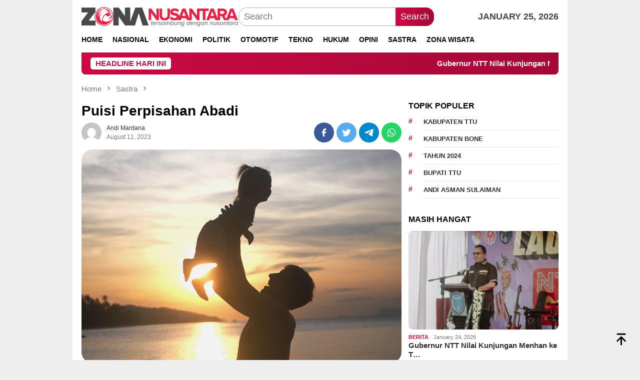

--- FILE ---
content_type: text/html; charset=UTF-8
request_url: https://zonanusantara.com/puisi-perpisahan-abadi/
body_size: 22461
content:
<!DOCTYPE html>
<html lang="en-US" prefix="og: https://ogp.me/ns#">
<head itemscope="itemscope" itemtype="http://schema.org/WebSite">
<meta charset="UTF-8">
<meta name="facebook-domain-verification" content="87qlycx75xzji7gm13btmtpg87dddw" />
<meta name="viewport" content="width=device-width, initial-scale=1">
<link rel="profile" href="//gmpg.org/xfn/11">


<!-- Search Engine Optimization by Rank Math PRO - https://rankmath.com/ -->
<title>Puisi Perpisahan Abadi</title><link rel="preload" href="//zonanusantara.com/wp-content/uploads/2023/03/header_logo.png" as="image" fetchpriority="high" /><link rel="preload" href="//zonanusantara.com/wp-content/uploads/2023/03/cropped-favicon.png" as="image" fetchpriority="high" />
<meta name="description" content="Puisi Perpisahan Abadi Oleh Andi Mardana Dalam senja sunyi, doa ku terhampar Ayahku, engkau pergi, tinggalkan aku sendiri Dalam hening malam, bintangku pun"/>
<meta name="robots" content="follow, index, max-snippet:-1, max-video-preview:-1, max-image-preview:large"/>
<link rel="canonical" href="https://zonanusantara.com/puisi-perpisahan-abadi/" />
<meta property="og:locale" content="en_US" />
<meta property="og:type" content="article" />
<meta property="og:title" content="Puisi Perpisahan Abadi" />
<meta property="og:description" content="Puisi Perpisahan Abadi Oleh Andi Mardana Dalam senja sunyi, doa ku terhampar Ayahku, engkau pergi, tinggalkan aku sendiri Dalam hening malam, bintangku pun" />
<meta property="og:url" content="https://zonanusantara.com/puisi-perpisahan-abadi/" />
<meta property="og:site_name" content="Zonanusantara.com" />
<meta property="article:publisher" content="https://www.facebook.com/zonanusantaracom" />
<meta property="article:author" content="https://www.facebook.com/zuck" />
<meta property="article:tag" content="Ayah" />
<meta property="article:tag" content="puisi" />
<meta property="article:tag" content="puisi sedih" />
<meta property="article:tag" content="sastra" />
<meta property="article:section" content="Sastra" />
<meta property="og:updated_time" content="2023-08-11T10:29:24+07:00" />
<meta property="fb:app_id" content="736659051265047" />
<meta property="og:image" content="https://zonanusantara.com/wp-content/uploads/2023/08/2654511667.jpg" />
<meta property="og:image:secure_url" content="https://zonanusantara.com/wp-content/uploads/2023/08/2654511667.jpg" />
<meta property="og:image:width" content="1200" />
<meta property="og:image:height" content="800" />
<meta property="og:image:alt" content="Puisi Perpisahan Abadi_zonanusantara.com" />
<meta property="og:image:type" content="image/jpeg" />
<meta property="article:published_time" content="2023-08-11T10:27:37+07:00" />
<meta property="article:modified_time" content="2023-08-11T10:29:24+07:00" />
<meta name="twitter:card" content="summary_large_image" />
<meta name="twitter:title" content="Puisi Perpisahan Abadi" />
<meta name="twitter:description" content="Puisi Perpisahan Abadi Oleh Andi Mardana Dalam senja sunyi, doa ku terhampar Ayahku, engkau pergi, tinggalkan aku sendiri Dalam hening malam, bintangku pun" />
<meta name="twitter:site" content="@zonanusantaracom" />
<meta name="twitter:creator" content="@zonanusantaracom" />
<meta name="twitter:image" content="https://zonanusantara.com/wp-content/uploads/2023/08/2654511667.jpg" />
<meta name="twitter:label1" content="Written by" />
<meta name="twitter:data1" content="Andi Mardana" />
<meta name="twitter:label2" content="Time to read" />
<meta name="twitter:data2" content="Less than a minute" />
<script type="application/ld+json" class="rank-math-schema-pro">{"@context":"https://schema.org","@graph":[{"@type":"Place","@id":"https://zonanusantara.com/#place","geo":{"@type":"GeoCoordinates","latitude":"6.186285022680971","longitude":"106.8239706315656"},"hasMap":"https://www.google.com/maps/search/?api=1&amp;query=6.186285022680971,106.8239706315656","address":{"@type":"PostalAddress","streetAddress":"Menara Cakrawala Lt 12, Unit 1205A, Jl. M.H. Thamrin No.9, Kebon Sirih, Kec.Menteng","addressLocality":"Jakarta Pusat","addressRegion":"DKI Jakarta","postalCode":"10340","addressCountry":"Indonesia"}},{"@type":["NewsMediaOrganization","Organization"],"@id":"https://zonanusantara.com/#organization","name":"PT. Gudang Komunikasi Indonesia","url":"https://zonanusantara.com","sameAs":["https://www.facebook.com/zonanusantaracom","https://twitter.com/zonanusantaracom"],"email":"gudangdev@gmail.com","address":{"@type":"PostalAddress","streetAddress":"Menara Cakrawala Lt 12, Unit 1205A, Jl. M.H. Thamrin No.9, Kebon Sirih, Kec.Menteng","addressLocality":"Jakarta Pusat","addressRegion":"DKI Jakarta","postalCode":"10340","addressCountry":"Indonesia"},"logo":{"@type":"ImageObject","@id":"https://zonanusantara.com/#logo","url":"https://zonanusantara.com/wp-content/uploads/2023/03/faviconS.png","contentUrl":"https://zonanusantara.com/wp-content/uploads/2023/03/faviconS.png","caption":"Zonanusantara.com","inLanguage":"en-US","width":"740","height":"741"},"contactPoint":[{"@type":"ContactPoint","telephone":"+62812-1445-3778","contactType":"customer support"}],"location":{"@id":"https://zonanusantara.com/#place"}},{"@type":"WebSite","@id":"https://zonanusantara.com/#website","url":"https://zonanusantara.com","name":"Zonanusantara.com","alternateName":"Zona Nusantara","publisher":{"@id":"https://zonanusantara.com/#organization"},"inLanguage":"en-US"},{"@type":"ImageObject","@id":"https://zonanusantara.com/wp-content/uploads/2023/08/2654511667.jpg","url":"https://zonanusantara.com/wp-content/uploads/2023/08/2654511667.jpg","width":"1200","height":"800","caption":"Puisi Perpisahan Abadi_zonanusantara.com","inLanguage":"en-US"},{"@type":"WebPage","@id":"https://zonanusantara.com/puisi-perpisahan-abadi/#webpage","url":"https://zonanusantara.com/puisi-perpisahan-abadi/","name":"Puisi Perpisahan Abadi","datePublished":"2023-08-11T10:27:37+07:00","dateModified":"2023-08-11T10:29:24+07:00","isPartOf":{"@id":"https://zonanusantara.com/#website"},"primaryImageOfPage":{"@id":"https://zonanusantara.com/wp-content/uploads/2023/08/2654511667.jpg"},"inLanguage":"en-US"},{"@type":"Person","@id":"https://zonanusantara.com/author/8fbdad92df9ee7e8/","name":"Andi Mardana","url":"https://zonanusantara.com/author/8fbdad92df9ee7e8/","image":{"@type":"ImageObject","@id":"https://secure.gravatar.com/avatar/5bfee082dfab2387398ed002eccfa8a256d32c5bf4cfac8b2a024b16f886a71d?s=96&amp;d=mm&amp;r=g","url":"https://secure.gravatar.com/avatar/5bfee082dfab2387398ed002eccfa8a256d32c5bf4cfac8b2a024b16f886a71d?s=96&amp;d=mm&amp;r=g","caption":"Andi Mardana","inLanguage":"en-US"},"worksFor":{"@id":"https://zonanusantara.com/#organization"}},{"@type":"NewsArticle","headline":"Puisi Perpisahan Abadi","keywords":"Puisi,Perpisahan abadi","datePublished":"2023-08-11T10:27:37+07:00","dateModified":"2023-08-11T10:29:24+07:00","articleSection":"Sastra","author":{"@id":"https://zonanusantara.com/author/8fbdad92df9ee7e8/","name":"Andi Mardana"},"publisher":{"@id":"https://zonanusantara.com/#organization"},"description":"Puisi Perpisahan Abadi Oleh Andi Mardana Dalam senja sunyi, doa ku terhampar Ayahku, engkau pergi, tinggalkan aku sendiri Dalam hening malam, bintangku pun","copyrightYear":"2023","copyrightHolder":{"@id":"https://zonanusantara.com/#organization"},"name":"Puisi Perpisahan Abadi","@id":"https://zonanusantara.com/puisi-perpisahan-abadi/#richSnippet","isPartOf":{"@id":"https://zonanusantara.com/puisi-perpisahan-abadi/#webpage"},"image":{"@id":"https://zonanusantara.com/wp-content/uploads/2023/08/2654511667.jpg"},"inLanguage":"en-US","mainEntityOfPage":{"@id":"https://zonanusantara.com/puisi-perpisahan-abadi/#webpage"}}]}</script>
<!-- /Rank Math WordPress SEO plugin -->

<link rel='dns-prefetch' href='//www.googletagmanager.com' />
<link rel='dns-prefetch' href='//stats.wp.com' />

<style id='wp-img-auto-sizes-contain-inline-css' type='text/css'>
img:is([sizes=auto i],[sizes^="auto," i]){contain-intrinsic-size:3000px 1500px}
/*# sourceURL=wp-img-auto-sizes-contain-inline-css */
</style>

<link rel='stylesheet' id='bloggingpro-style-css' href='//zonanusantara.com/wp-content/themes/bloggingpro/style.css?ver=1.3.4' type='text/css' media='all' />
<style id='bloggingpro-style-inline-css' type='text/css'>
kbd,a.button,button,.button,button.button,input[type="button"],input[type="reset"],input[type="submit"],.tagcloud a,ul.page-numbers li a.prev.page-numbers,ul.page-numbers li a.next.page-numbers,ul.page-numbers li span.page-numbers,.page-links > .page-link-number,.cat-links ul li a,.entry-footer .tag-text,.gmr-recentposts-widget li.listpost-gallery .gmr-rp-content .gmr-metacontent .cat-links-content a,.page-links > .post-page-numbers.current span,ol.comment-list li div.reply a,#cancel-comment-reply-link,.entry-footer .tags-links a:hover,.gmr-topnotification{background-color:#ce0a46;}#primary-menu > li ul .current-menu-item > a,#primary-menu .sub-menu > li:hover > a,.cat-links-content a,.tagcloud li:before,a:hover,a:focus,a:active,.gmr-ontop:hover path,#navigationamp button.close-topnavmenu-wrap,.sidr a#sidr-id-close-topnavmenu-button,.sidr-class-menu-item i._mi,.sidr-class-menu-item img._mi,.text-marquee{color:#ce0a46;}.widget-title:after,a.button,button,.button,button.button,input[type="button"],input[type="reset"],input[type="submit"],.tagcloud a,.sticky .gmr-box-content,.bypostauthor > .comment-body,.gmr-ajax-loader div:nth-child(1),.gmr-ajax-loader div:nth-child(2),.entry-footer .tags-links a:hover{border-color:#ce0a46;}a,.gmr-ontop path{color:#2E2E2E;}.entry-content-single p a{color:#ce0a46;}body{color:#444444;font-family:"Poppins","Helvetica Neue",sans-serif;font-weight:400;font-size:18px;}.site-header{background-image:url();-webkit-background-size:auto;-moz-background-size:auto;-o-background-size:auto;background-size:auto;background-repeat:repeat;background-position:center top;background-attachment:scroll;}.site-header,.gmr-verytopbanner{background-color:#ffffff;}.site-title a{color:#ce0a46;}.site-description{color:#999999;}.top-header{background-color:#ffffff;}#gmr-responsive-menu,.gmr-mainmenu #primary-menu > li > a,.search-trigger .gmr-icon{color:#000000;}.gmr-mainmenu #primary-menu > li.menu-border > a span,.gmr-mainmenu #primary-menu > li.page_item_has_children > a:after,.gmr-mainmenu #primary-menu > li.menu-item-has-children > a:after,.gmr-mainmenu #primary-menu .sub-menu > li.page_item_has_children > a:after,.gmr-mainmenu #primary-menu .sub-menu > li.menu-item-has-children > a:after{border-color:#000000;}#gmr-responsive-menu:hover,.gmr-mainmenu #primary-menu > li:hover > a,.gmr-mainmenu #primary-menu > .current-menu-item > a,.gmr-mainmenu #primary-menu .current-menu-ancestor > a,.gmr-mainmenu #primary-menu .current_page_item > a,.gmr-mainmenu #primary-menu .current_page_ancestor > a,.search-trigger .gmr-icon:hover{color:#ce0a46;}.gmr-mainmenu #primary-menu > li.menu-border:hover > a span,.gmr-mainmenu #primary-menu > li.menu-border.current-menu-item > a span,.gmr-mainmenu #primary-menu > li.menu-border.current-menu-ancestor > a span,.gmr-mainmenu #primary-menu > li.menu-border.current_page_item > a span,.gmr-mainmenu #primary-menu > li.menu-border.current_page_ancestor > a span,.gmr-mainmenu #primary-menu > li.page_item_has_children:hover > a:after,.gmr-mainmenu #primary-menu > li.menu-item-has-children:hover > a:after,.gmr-mainmenu #primary-menu .sub-menu > li.page_item_has_children:hover > a:after,.gmr-mainmenu #primary-menu .sub-menu > li.menu-item-has-children:hover > a:after{border-color:#ce0a46;}.secondwrap-menu .gmr-mainmenu #primary-menu > li > a,.secondwrap-menu .search-trigger .gmr-icon{color:#555555;}#primary-menu > li.menu-border > a span{border-color:#555555;}.secondwrap-menu .gmr-mainmenu #primary-menu > li:hover > a,.secondwrap-menu .gmr-mainmenu #primary-menu > .current-menu-item > a,.secondwrap-menu .gmr-mainmenu #primary-menu .current-menu-ancestor > a,.secondwrap-menu .gmr-mainmenu #primary-menu .current_page_item > a,.secondwrap-menu .gmr-mainmenu #primary-menu .current_page_ancestor > a,.secondwrap-menu .gmr-mainmenu #primary-menu > li.page_item_has_children:hover > a:after,.secondwrap-menu .gmr-mainmenu #primary-menu > li.menu-item-has-children:hover > a:after,.secondwrap-menu .gmr-mainmenu #primary-menu .sub-menu > li.page_item_has_children:hover > a:after,.secondwrap-menu .gmr-mainmenu #primary-menu .sub-menu > li.menu-item-has-children:hover > a:after,.secondwrap-menu .search-trigger .gmr-icon:hover{color:#ce0a46;}.secondwrap-menu .gmr-mainmenu #primary-menu > li.menu-border:hover > a span,.secondwrap-menu .gmr-mainmenu #primary-menu > li.menu-border.current-menu-item > a span,.secondwrap-menu .gmr-mainmenu #primary-menu > li.menu-border.current-menu-ancestor > a span,.secondwrap-menu .gmr-mainmenu #primary-menu > li.menu-border.current_page_item > a span,.secondwrap-menu .gmr-mainmenu #primary-menu > li.menu-border.current_page_ancestor > a span,.secondwrap-menu .gmr-mainmenu #primary-menu > li.page_item_has_children:hover > a:after,.secondwrap-menu .gmr-mainmenu #primary-menu > li.menu-item-has-children:hover > a:after,.secondwrap-menu .gmr-mainmenu #primary-menu .sub-menu > li.page_item_has_children:hover > a:after,.secondwrap-menu .gmr-mainmenu #primary-menu .sub-menu > li.menu-item-has-children:hover > a:after{border-color:#ce0a46;}h1,h2,h3,h4,h5,h6,.h1,.h2,.h3,.h4,.h5,.h6,.site-title,#primary-menu > li > a,.gmr-rp-biglink a,.gmr-rp-link a,.gmr-gallery-related ul li p a{font-family:"Poppins","Helvetica Neue",sans-serif;}.entry-main-single,.entry-main-single p{font-size:20px;}h1.title,h1.entry-title{font-size:28px;}h2.entry-title{font-size:18px;}.footer-container{background-color:#F5F5F5;}.widget-footer,.content-footer,.site-footer,.content-footer h3.widget-title{color:#B4B4B4;}.widget-footer a,.content-footer a,.site-footer a{color:#565656;}.widget-footer a:hover,.content-footer a:hover,.site-footer a:hover{color:#ce0a46;}
/*# sourceURL=bloggingpro-style-inline-css */
</style>

<!-- Google tag (gtag.js) snippet added by Site Kit -->

<!-- Google Analytics snippet added by Site Kit -->
<script type="text/javascript" src="//www.googletagmanager.com/gtag/js?id=GT-5MGKZ6T" id="google_gtagjs-js" async></script>
<script type="text/javascript" id="google_gtagjs-js-after">
/* <![CDATA[ */
window.dataLayer = window.dataLayer || [];function gtag(){dataLayer.push(arguments);}
gtag("set","linker",{"domains":["zonanusantara.com"]});
gtag("js", new Date());
gtag("set", "developer_id.dZTNiMT", true);
gtag("config", "GT-5MGKZ6T", {"googlesitekit_post_type":"post"});
//# sourceURL=google_gtagjs-js-after
/* ]]> */
</script>

<!-- End Google tag (gtag.js) snippet added by Site Kit -->
<meta name="generator" content="Site Kit by Google 1.142.0" />	<style>img#wpstats{display:none}</style>
		
				<!-- Facebook Pixel -->
				<script>
				!function(f,b,e,v,n,t,s){if(f.fbq)return;n=f.fbq=function(){n.callMethod?
				n.callMethod.apply(n,arguments):n.queue.push(arguments)};if(!f._fbq)f._fbq=n;
				n.push=n;n.loaded=!0;n.version='2.0';n.queue=[];t=b.createElement(e);t.async=!0;
				t.src=v;s=b.getElementsByTagName(e)[0];s.parentNode.insertBefore(t,s)}(window,
				document,'script','https://connect.facebook.net/en_US/fbevents.js');

				fbq('init', '569463251812361');
				fbq('track', "PageView");</script>
				<noscript><img height="1" width="1" style="display:none"
				src="//www.facebook.com/tr?id=569463251812361&ev=PageView&noscript=1"
				/></noscript><link rel="icon" href="//zonanusantara.com/wp-content/uploads/2023/03/cropped-favicon-60x60.png" sizes="32x32" />
<link rel="icon" href="//zonanusantara.com/wp-content/uploads/2023/03/cropped-favicon.png" sizes="192x192" />
<link rel="apple-touch-icon" href="//zonanusantara.com/wp-content/uploads/2023/03/cropped-favicon.png" />
<meta name="msapplication-TileImage" content="https://zonanusantara.com/wp-content/uploads/2023/03/cropped-favicon.png" />
		<style type="text/css" id="wp-custom-css">
			.entry-main-single, .entry-main-single p {
  
    color: #222;
    display: block;
    font-size: 18px;
    font-weight: 400;
    line-height: 180%;
    margin-bottom: 20px;
}


::selection {
    background-color: #d60935;
    color: #fff;
}

/* Sembunyikan secara default */

.mobile-banner {
    display: none; /* Sembunyikan secara default */
    text-align: center; /* Pusatkan gambar */
    padding: 10px;
}

.mobile-banner img {
    max-width: 100%;
    height: auto;
    border-radius: 8px; /* Opsional, untuk sudut melengkung */
}

/* Tampilkan hanya di layar dengan lebar maksimal 768px (mobile) */
@media screen and (max-width: 768px) {
    .mobile-banner {
        display: block;
    }
}






.desktop-banner {
    display: none; /* Sembunyikan secara default */
    text-align: center; /* Pusatkan gambar */
    padding: 10px;
}

.desktop-banner img {
    max-width: 100%;
    height: auto;
    border-radius: 8px; /* Opsional, untuk sudut melengkung */
}

/* Tampilkan hanya di layar dengan lebar lebih dari 768px (desktop) */
@media screen and (min-width: 769px) {
    .desktop-banner {
        display: block;
    }
}
		</style>
		<style id="yellow-pencil">
/*
	The following CSS codes are created by the YellowPencil plugin.
	https://yellowpencil.waspthemes.com/
*/
#secondary a .wp-image-23604{position:relative;top:-44px;}#block-7 a img{position:relative;top:-44px;}#footer-content{padding-left:88px;}#gmr-main-load .widget .widget-title{-webkit-transform:translatex(0px) translatey(0px);-ms-transform:translatex(0px) translatey(0px);transform:translatex(0px) translatey(0px);}#menulogo-button img{width:30px;}#full-container .footer-container .container #footer-content .row .footer-column .gmr-footer-logo img{width:100% !important;height:100% !important;}@media (max-width:767px){.logo-wrap .custom-logo-link img{width:214px;}#footer-content .footer-column img{width:160px;}}@media (max-width:600px){#footer-content{padding-left:0px;}}@media (max-width:480px){#block-7 a img{display:inline-block;-webkit-transform:translatex(0px) translatey(0px) !important;-ms-transform:translatex(0px) translatey(0px) !important;transform:translatex(0px) translatey(0px) !important;}#footer-content{padding-left:0px;}#footer-content .footer-column img{max-width:73%;}#full-container #masthead .container .gmr-headwrapper .list-table .table-row .table-cell .logo-wrap .custom-logo-link img{height:46% !important;width:74% !important;}}@media (max-width:400px){#secondary a .wp-image-23604{display:none;-webkit-transform:translatex(0px) translatey(0px) !important;-ms-transform:translatex(0px) translatey(0px) !important;transform:translatex(0px) translatey(0px) !important;}#footer-content{padding-left:0px;}#full-container .footer-container .container #footer-content .row .footer-column .gmr-footer-logo img{height:81% !important;width:82% !important;}#footer-content .footer-column img{max-width:86%;}}.gmr-single .single-thumbnail img{-webkit-transform:translatex(0px) translatey(0px);-ms-transform:translatex(0px) translatey(0px);transform:translatex(0px) translatey(0px);border-top-left-radius:22px !important;border-top-right-radius:22px !important;border-bottom-left-radius:22px !important;border-bottom-right-radius:22px !important;}.cardX .flexX span{font-weight:600;}@media (max-width:400px){.gmr-single .entry-header h1{font-size:21px !important;}.gmr-single .single-thumbnail img{border-top-left-radius:11px !important;border-top-right-radius:11px !important;border-bottom-left-radius:11px !important;border-bottom-right-radius:11px !important;}.cardX .flexX span{line-height:-3px;display:inline-block;-webkit-transform:translatex(0px) translatey(0px) !important;-ms-transform:translatex(0px) translatey(0px) !important;transform:translatex(0px) translatey(0px) !important;}}
</style><noscript><style>.perfmatters-lazy[data-src]{display:none !important;}</style></noscript><style>.perfmatters-lazy-youtube{position:relative;width:100%;max-width:100%;height:0;padding-bottom:56.23%;overflow:hidden}.perfmatters-lazy-youtube img{position:absolute;top:0;right:0;bottom:0;left:0;display:block;width:100%;max-width:100%;height:auto;margin:auto;border:none;cursor:pointer;transition:.5s all;-webkit-transition:.5s all;-moz-transition:.5s all}.perfmatters-lazy-youtube img:hover{-webkit-filter:brightness(75%)}.perfmatters-lazy-youtube .play{position:absolute;top:50%;left:50%;right:auto;width:68px;height:48px;margin-left:-34px;margin-top:-24px;background:url(https://zonanusantara.com/wp-content/plugins/perfmatters/img/youtube.svg) no-repeat;background-position:center;background-size:cover;pointer-events:none;filter:grayscale(1)}.perfmatters-lazy-youtube:hover .play{filter:grayscale(0)}.perfmatters-lazy-youtube iframe{position:absolute;top:0;left:0;width:100%;height:100%;z-index:99}.perfmatters-lazy.pmloaded,.perfmatters-lazy.pmloaded>img,.perfmatters-lazy>img.pmloaded,.perfmatters-lazy[data-ll-status=entered]{animation:500ms pmFadeIn}@keyframes pmFadeIn{0%{opacity:0}100%{opacity:1}}</style><meta name="generator" content="WP Rocket 3.17.3.1" data-wpr-features="wpr_desktop wpr_preload_links" /></head>

<body class="wp-singular post-template-default single single-post postid-26286 single-format-standard wp-theme-bloggingpro non-logged-in gmr-theme idtheme kentooz gmr-box-layout gmr-sticky group-blog" itemscope="itemscope" itemtype="http://schema.org/WebPage">
<div data-rocket-location-hash="9cae59eaf0fcfa296293fef9111d8a37" id="full-container">
<a class="skip-link screen-reader-text" href="#main">Skip to content</a>


<header data-rocket-location-hash="373b033e40c7d0c7adc4b11746489920" id="masthead" class="site-header" role="banner" itemscope="itemscope" itemtype="http://schema.org/WPHeader">
	<div data-rocket-location-hash="40f22408a88335a0945fffe944caafc3" class="container">
					<div class="clearfix gmr-headwrapper">

				<div class="list-table clearfix">
					<div class="table-row">
						<div class="table-cell onlymobile-menu">
															<a id="gmr-responsive-menu" href="#menus" rel="nofollow" title="Mobile Menu"><svg xmlns="http://www.w3.org/2000/svg" xmlns:xlink="http://www.w3.org/1999/xlink" aria-hidden="true" role="img" width="1em" height="1em" preserveAspectRatio="xMidYMid meet" viewBox="0 0 24 24"><path d="M3 6h18v2H3V6m0 5h18v2H3v-2m0 5h18v2H3v-2z" fill="currentColor"/></svg><span class="screen-reader-text">Mobile Menu</span></a>
													</div>
												<div class="close-topnavmenu-wrap"><a id="close-topnavmenu-button" rel="nofollow" href="#"><svg xmlns="http://www.w3.org/2000/svg" xmlns:xlink="http://www.w3.org/1999/xlink" aria-hidden="true" role="img" width="1em" height="1em" preserveAspectRatio="xMidYMid meet" viewBox="0 0 24 24"><path d="M12 20c-4.41 0-8-3.59-8-8s3.59-8 8-8s8 3.59 8 8s-3.59 8-8 8m0-18C6.47 2 2 6.47 2 12s4.47 10 10 10s10-4.47 10-10S17.53 2 12 2m2.59 6L12 10.59L9.41 8L8 9.41L10.59 12L8 14.59L9.41 16L12 13.41L14.59 16L16 14.59L13.41 12L16 9.41L14.59 8z" fill="currentColor"/></svg></a></div>
												<div class="table-cell gmr-logo">
															<div class="logo-wrap">
									<a href="https://zonanusantara.com/" class="custom-logo-link" itemprop="url" title="Zonanusantara.com">
										<img data-perfmatters-preload width="488" height="62" src="//zonanusantara.com/wp-content/uploads/2023/03/header_logo.png" alt="Zonanusantara.com" title="Zonanusantara.com" />
									</a>
								</div>
														</div>
													<div class="table-cell search">
								<a id="search-menu-button-top" class="responsive-searchbtn pull-right" href="#" rel="nofollow"><svg xmlns="http://www.w3.org/2000/svg" xmlns:xlink="http://www.w3.org/1999/xlink" aria-hidden="true" role="img" width="1em" height="1em" preserveAspectRatio="xMidYMid meet" viewBox="0 0 24 24"><g fill="none"><path d="M21 21l-4.486-4.494M19 10.5a8.5 8.5 0 1 1-17 0a8.5 8.5 0 0 1 17 0z" stroke="currentColor" stroke-width="2" stroke-linecap="round"/></g></svg></a>
								<form method="get" id="search-topsearchform-container" class="gmr-searchform searchform topsearchform" action="//zonanusantara.com/">
									<input type="text" name="s" id="s" placeholder="Search" />
									<button type="submit" class="topsearch-submit">Search</button>
								</form>
							</div>
							<div class="table-cell gmr-table-date">
								<span class="gmr-top-date pull-right">January 25, 2026</span>
							</div>
											</div>
				</div>
							</div>
				</div><!-- .container -->
</header><!-- #masthead -->

<div data-rocket-location-hash="f8548fb643d54e504a3cd885185585f0" class="top-header">
	<div data-rocket-location-hash="0841f15ebf099eeaba6f2c7f735d0671" class="container">
	<div class="gmr-menuwrap mainwrap-menu clearfix">
		<nav id="site-navigation" class="gmr-mainmenu" role="navigation" itemscope="itemscope" itemtype="http://schema.org/SiteNavigationElement">
			<ul id="primary-menu" class="menu"><li class="menu-item menu-item-type-menulogo-btn gmr-menulogo-btn"><a href="https://zonanusantara.com/" id="menulogo-button" itemprop="url" title="Zonanusantara.com"><img data-perfmatters-preload width="512" height="512" src="//zonanusantara.com/wp-content/uploads/2023/03/cropped-favicon.png" alt="Zonanusantara.com" title="Zonanusantara.com" itemprop="image" /></a></li><li id="menu-item-134" class="menu-item menu-item-type-custom menu-item-object-custom menu-item-home menu-item-134"><a href="https://zonanusantara.com" itemprop="url"><span itemprop="name">Home</span></a></li>
<li id="menu-item-9665" class="menu-item menu-item-type-taxonomy menu-item-object-category menu-item-9665"><a href="https://zonanusantara.com/category/berita/" itemprop="url"><span itemprop="name">Nasional</span></a></li>
<li id="menu-item-9666" class="menu-item menu-item-type-taxonomy menu-item-object-category menu-item-9666"><a href="https://zonanusantara.com/category/ekonomi/" itemprop="url"><span itemprop="name">Ekonomi</span></a></li>
<li id="menu-item-10078" class="menu-item menu-item-type-taxonomy menu-item-object-category menu-item-10078"><a href="https://zonanusantara.com/category/politik/" itemprop="url"><span itemprop="name">Politik</span></a></li>
<li id="menu-item-9669" class="menu-item menu-item-type-taxonomy menu-item-object-category menu-item-9669"><a href="https://zonanusantara.com/category/otomotif/" itemprop="url"><span itemprop="name">Otomotif</span></a></li>
<li id="menu-item-9671" class="menu-item menu-item-type-taxonomy menu-item-object-category menu-item-9671"><a href="https://zonanusantara.com/category/teknologi/" itemprop="url"><span itemprop="name">Tekno</span></a></li>
<li id="menu-item-10247" class="menu-item menu-item-type-taxonomy menu-item-object-category menu-item-10247"><a href="https://zonanusantara.com/category/hukum-kriminal/" itemprop="url"><span itemprop="name">Hukum</span></a></li>
<li id="menu-item-13646" class="menu-item menu-item-type-taxonomy menu-item-object-category menu-item-13646"><a href="https://zonanusantara.com/category/opini/" itemprop="url"><span itemprop="name">Opini</span></a></li>
<li id="menu-item-10079" class="menu-item menu-item-type-taxonomy menu-item-object-category current-post-ancestor current-menu-parent current-post-parent menu-item-10079"><a href="https://zonanusantara.com/category/sastra/" itemprop="url"><span itemprop="name">Sastra</span></a></li>
<li id="menu-item-25227" class="menu-item menu-item-type-taxonomy menu-item-object-category menu-item-25227"><a href="https://zonanusantara.com/category/zona-wisata/" itemprop="url"><span itemprop="name">Zona Wisata</span></a></li>
<li class="menu-item menu-item-type-search-btn gmr-search-btn pull-right"><a id="search-menu-button" href="#" rel="nofollow"><svg xmlns="http://www.w3.org/2000/svg" xmlns:xlink="http://www.w3.org/1999/xlink" aria-hidden="true" role="img" width="1em" height="1em" preserveAspectRatio="xMidYMid meet" viewBox="0 0 24 24"><g fill="none"><path d="M21 21l-4.486-4.494M19 10.5a8.5 8.5 0 1 1-17 0a8.5 8.5 0 0 1 17 0z" stroke="currentColor" stroke-width="2" stroke-linecap="round"/></g></svg></a><div class="search-dropdown search" id="search-dropdown-container"><form method="get" class="gmr-searchform searchform" action="//zonanusantara.com/"><input type="text" name="s" id="s" placeholder="Search" /></form></div></li></ul>		</nav><!-- #site-navigation -->
	</div>
		</div><!-- .container -->
</div><!-- .top-header -->
<div data-rocket-location-hash="3bd9246265b8e9493ff39b00df05ea66" class="site inner-wrap" id="site-container">

<div data-rocket-location-hash="ca23f7c07336b7cf8c7766d2ffffc9d9" class="container"><div class="gmr-topnotification"><div class="wrap-marquee"><div class="text-marquee">HEADLINE HARI INI</div><span class="marquee">				<a href="https://zonanusantara.com/gubernur-ntt-nilai-kunjungan-menhan-ke-ttu-sebagai-rezeki-besar-bagi-daerah/" class="gmr-recent-marquee" title="Gubernur NTT Nilai Kunjungan Menhan ke TTU sebagai Rezeki Besar bagi Daerah">Gubernur NTT Nilai Kunjungan Menhan ke TTU sebagai Rezeki Besar bagi Daerah</a>
							<a href="https://zonanusantara.com/kunjungi-ttu-kanwil-kemenag-ntt-titipkan-hal-penting-kepada-jajarannya-di-ttu/" class="gmr-recent-marquee" title="Kunjungi TTU Kanwil Kemenag NTT Titipkan Hal Penting Kepada Jajarannya di TTU">Kunjungi TTU Kanwil Kemenag NTT Titipkan Hal Penting Kepada Jajarannya di TTU</a>
							<a href="https://zonanusantara.com/kabupaten-ttu-memiliki-produk-umkm-terbaik-di-ntt/" class="gmr-recent-marquee" title="Kabupaten TTU Memiliki Produk UMKM Terbaik di NTT">Kabupaten TTU Memiliki Produk UMKM Terbaik di NTT</a>
							<a href="https://zonanusantara.com/sempat-dikeluhkan-warga-ini-penjelasan-dlh-kota-malang-tentang-sampah/" class="gmr-recent-marquee" title="Sempat Dikeluhkan Warga, Ini Penjelasan DLH Kota Malang Tentang Sampah">Sempat Dikeluhkan Warga, Ini Penjelasan DLH Kota Malang Tentang Sampah</a>
							<a href="https://zonanusantara.com/kasat-lantas-iptu-niken-ayu-prabandari-tegaskan-warga-wajib-taat-lalu-lintas/" class="gmr-recent-marquee" title="Kasat Lantas IPTU Niken Ayu Prabandari Tegaskan Warga Wajib Taat Lalu Lintas">Kasat Lantas IPTU Niken Ayu Prabandari Tegaskan Warga Wajib Taat Lalu Lintas</a>
			</span></div></div></div>

	<div data-rocket-location-hash="1478c5c4229f7f84de2521fdcc06e936" id="content" class="gmr-content">

		<div data-rocket-location-hash="f117ee89930d3a249ddbfc02370ddefa" class="container">
			<div class="row">

<div id="primary" class="col-md-main">
	<div class="content-area gmr-single-wrap">
					<div class="breadcrumbs" itemscope itemtype="https://schema.org/BreadcrumbList">
																								<span class="first-item" itemprop="itemListElement" itemscope itemtype="https://schema.org/ListItem">
									<a itemscope itemtype="https://schema.org/WebPage" itemprop="item" itemid="https://zonanusantara.com/" href="https://zonanusantara.com/">
										<span itemprop="name">Home</span>
									</a>
									<span itemprop="position" content="1"></span>
								</span>
														<span class="separator"><svg xmlns="http://www.w3.org/2000/svg" xmlns:xlink="http://www.w3.org/1999/xlink" aria-hidden="true" role="img" width="1em" height="1em" preserveAspectRatio="xMidYMid meet" viewBox="0 0 24 24"><path d="M8.59 16.59L13.17 12L8.59 7.41L10 6l6 6l-6 6l-1.41-1.41z" fill="currentColor"/></svg></span>
																															<span class="0-item" itemprop="itemListElement" itemscope itemtype="http://schema.org/ListItem">
									<a itemscope itemtype="https://schema.org/WebPage" itemprop="item" itemid="https://zonanusantara.com/category/sastra/" href="https://zonanusantara.com/category/sastra/">
										<span itemprop="name">Sastra</span>
									</a>
									<span itemprop="position" content="2"></span>
								</span>
														<span class="separator"><svg xmlns="http://www.w3.org/2000/svg" xmlns:xlink="http://www.w3.org/1999/xlink" aria-hidden="true" role="img" width="1em" height="1em" preserveAspectRatio="xMidYMid meet" viewBox="0 0 24 24"><path d="M8.59 16.59L13.17 12L8.59 7.41L10 6l6 6l-6 6l-1.41-1.41z" fill="currentColor"/></svg></span>
																						<span class="last-item" itemscope itemtype="https://schema.org/ListItem">
							<span itemprop="name">Puisi Perpisahan Abadi</span>
							<span itemprop="position" content="3"></span>
						</span>
															</div>
					<main id="main" class="site-main" role="main">
		<div class="inner-container">
			
<article id="post-26286" class="post-26286 post type-post status-publish format-standard has-post-thumbnail hentry category-sastra tag-ayah tag-puisi tag-puisi-sedih tag-sastra" itemscope="itemscope" itemtype="http://schema.org/CreativeWork">
	<div class="gmr-box-content gmr-single">
		<header class="entry-header">
			<h1 class="entry-title" itemprop="headline">Puisi Perpisahan Abadi</h1><div class="list-table clearfix"><div class="table-row"><div class="table-cell gmr-gravatar-metasingle"><a class="url" href="https://zonanusantara.com/author/8fbdad92df9ee7e8/" title="Permalink to: Andi Mardana" itemprop="url"><img alt="Gravatar Image" title="Gravatar" src="data:image/svg+xml,%3Csvg%20xmlns=&#039;http://www.w3.org/2000/svg&#039;%20width=&#039;40&#039;%20height=&#039;40&#039;%20viewBox=&#039;0%200%2040%2040&#039;%3E%3C/svg%3E" class="avatar avatar-40 photo img-cicle perfmatters-lazy" height="40" width="40" decoding="async" data-src="//secure.gravatar.com/avatar/5bfee082dfab2387398ed002eccfa8a256d32c5bf4cfac8b2a024b16f886a71d?s=40&#038;d=mm&#038;r=g" data-srcset="https://secure.gravatar.com/avatar/5bfee082dfab2387398ed002eccfa8a256d32c5bf4cfac8b2a024b16f886a71d?s=80&#038;d=mm&#038;r=g 2x" /><noscript><img alt='Gravatar Image' title='Gravatar' src='//secure.gravatar.com/avatar/5bfee082dfab2387398ed002eccfa8a256d32c5bf4cfac8b2a024b16f886a71d?s=40&#038;d=mm&#038;r=g' srcset='https://secure.gravatar.com/avatar/5bfee082dfab2387398ed002eccfa8a256d32c5bf4cfac8b2a024b16f886a71d?s=80&#038;d=mm&#038;r=g 2x' class='avatar avatar-40 photo img-cicle' height='40' width='40' decoding='async'/></noscript></a></div><div class="table-cell gmr-content-metasingle"><div class="posted-by"> <span class="entry-author vcard" itemprop="author" itemscope="itemscope" itemtype="http://schema.org/person"><a class="url fn n" href="https://zonanusantara.com/author/8fbdad92df9ee7e8/" title="Permalink to: Andi Mardana" itemprop="url"><span itemprop="name">Andi Mardana</span></a></span></div><div class="posted-on"><time class="entry-date published" itemprop="datePublished" datetime="2023-08-11T10:27:37+07:00">August 11, 2023</time><time class="updated" datetime="2023-08-11T10:29:24+07:00">August 11, 2023</time></div></div><div class="table-cell gmr-content-share"><div class="pull-right"><ul class="gmr-socialicon-share"><li class="facebook"><a href="https://www.facebook.com/sharer/sharer.php?u=https%3A%2F%2Fzonanusantara.com%2Fpuisi-perpisahan-abadi%2F" rel="nofollow" title="Share this"><svg xmlns="http://www.w3.org/2000/svg" xmlns:xlink="http://www.w3.org/1999/xlink" aria-hidden="true" role="img" width="1em" height="1em" preserveAspectRatio="xMidYMid meet" viewBox="0 0 24 24"><g fill="none"><path d="M9.198 21.5h4v-8.01h3.604l.396-3.98h-4V7.5a1 1 0 0 1 1-1h3v-4h-3a5 5 0 0 0-5 5v2.01h-2l-.396 3.98h2.396v8.01z" fill="currentColor"/></g></svg></a></li><li class="twitter"><a href="https://twitter.com/share?url=https%3A%2F%2Fzonanusantara.com%2Fpuisi-perpisahan-abadi%2F&amp;text=Puisi%20Perpisahan%20Abadi" rel="nofollow" title="Tweet this"><svg xmlns="http://www.w3.org/2000/svg" xmlns:xlink="http://www.w3.org/1999/xlink" aria-hidden="true" role="img" width="1em" height="1em" preserveAspectRatio="xMidYMid meet" viewBox="0 0 24 24"><path d="M22.46 6c-.77.35-1.6.58-2.46.69c.88-.53 1.56-1.37 1.88-2.38c-.83.5-1.75.85-2.72 1.05C18.37 4.5 17.26 4 16 4c-2.35 0-4.27 1.92-4.27 4.29c0 .34.04.67.11.98C8.28 9.09 5.11 7.38 3 4.79c-.37.63-.58 1.37-.58 2.15c0 1.49.75 2.81 1.91 3.56c-.71 0-1.37-.2-1.95-.5v.03c0 2.08 1.48 3.82 3.44 4.21a4.22 4.22 0 0 1-1.93.07a4.28 4.28 0 0 0 4 2.98a8.521 8.521 0 0 1-5.33 1.84c-.34 0-.68-.02-1.02-.06C3.44 20.29 5.7 21 8.12 21C16 21 20.33 14.46 20.33 8.79c0-.19 0-.37-.01-.56c.84-.6 1.56-1.36 2.14-2.23z" fill="currentColor"/></svg></a></li><li class="telegram"><a href="https://t.me/share/url?url=https%3A%2F%2Fzonanusantara.com%2Fpuisi-perpisahan-abadi%2F&amp;text=Puisi%20Perpisahan%20Abadi" target="_blank" rel="nofollow" title="Telegram Share"><svg xmlns="http://www.w3.org/2000/svg" xmlns:xlink="http://www.w3.org/1999/xlink" aria-hidden="true" role="img" width="1em" height="1em" preserveAspectRatio="xMidYMid meet" viewBox="0 0 48 48"><path d="M41.42 7.309s3.885-1.515 3.56 2.164c-.107 1.515-1.078 6.818-1.834 12.553l-2.59 16.99s-.216 2.489-2.159 2.922c-1.942.432-4.856-1.515-5.396-1.948c-.432-.325-8.094-5.195-10.792-7.575c-.756-.65-1.62-1.948.108-3.463L33.648 18.13c1.295-1.298 2.59-4.328-2.806-.649l-15.11 10.28s-1.727 1.083-4.964.109l-7.016-2.165s-2.59-1.623 1.835-3.246c10.793-5.086 24.068-10.28 35.831-15.15z" fill="#000"/></svg></a></li><li class="whatsapp"><a href="https://api.whatsapp.com/send?text=Puisi%20Perpisahan%20Abadi https%3A%2F%2Fzonanusantara.com%2Fpuisi-perpisahan-abadi%2F" rel="nofollow" title="WhatsApp this"><svg xmlns="http://www.w3.org/2000/svg" xmlns:xlink="http://www.w3.org/1999/xlink" aria-hidden="true" role="img" width="1em" height="1em" preserveAspectRatio="xMidYMid meet" viewBox="0 0 24 24"><path d="M12.04 2c-5.46 0-9.91 4.45-9.91 9.91c0 1.75.46 3.45 1.32 4.95L2.05 22l5.25-1.38c1.45.79 3.08 1.21 4.74 1.21c5.46 0 9.91-4.45 9.91-9.91c0-2.65-1.03-5.14-2.9-7.01A9.816 9.816 0 0 0 12.04 2m.01 1.67c2.2 0 4.26.86 5.82 2.42a8.225 8.225 0 0 1 2.41 5.83c0 4.54-3.7 8.23-8.24 8.23c-1.48 0-2.93-.39-4.19-1.15l-.3-.17l-3.12.82l.83-3.04l-.2-.32a8.188 8.188 0 0 1-1.26-4.38c.01-4.54 3.7-8.24 8.25-8.24M8.53 7.33c-.16 0-.43.06-.66.31c-.22.25-.87.86-.87 2.07c0 1.22.89 2.39 1 2.56c.14.17 1.76 2.67 4.25 3.73c.59.27 1.05.42 1.41.53c.59.19 1.13.16 1.56.1c.48-.07 1.46-.6 1.67-1.18c.21-.58.21-1.07.15-1.18c-.07-.1-.23-.16-.48-.27c-.25-.14-1.47-.74-1.69-.82c-.23-.08-.37-.12-.56.12c-.16.25-.64.81-.78.97c-.15.17-.29.19-.53.07c-.26-.13-1.06-.39-2-1.23c-.74-.66-1.23-1.47-1.38-1.72c-.12-.24-.01-.39.11-.5c.11-.11.27-.29.37-.44c.13-.14.17-.25.25-.41c.08-.17.04-.31-.02-.43c-.06-.11-.56-1.35-.77-1.84c-.2-.48-.4-.42-.56-.43c-.14 0-.3-.01-.47-.01z" fill="currentColor"/></svg></a></li></ul></div></div></div></div>		</header><!-- .entry-header -->

							<figure class="wp-caption alignnone single-thumbnail">
						<img width="1200" height="800" src="//zonanusantara.com/wp-content/uploads/2023/08/2654511667.jpg" class="attachment-full size-full wp-post-image" alt="Puisi Perpisahan Abadi_Zonanusantara.com" decoding="async" fetchpriority="high" srcset="//zonanusantara.com/wp-content/uploads/2023/08/2654511667.jpg 1200w, //zonanusantara.com/wp-content/uploads/2023/08/2654511667-768x512.jpg 768w" sizes="(max-width: 1200px) 100vw, 1200px" title="Puisi Perpisahan Abadi_Zonanusantara.com">
													<figcaption class="wp-caption-textmain">Ilustrasi </figcaption>
											</figure>
							<div class="entry-content entry-content-single" itemprop="text">
			<div class="entry-main-single">
			<blockquote>
<h4>Puisi Perpisahan Abadi</h4>
</blockquote>
<h4><em>Oleh Andi Mardana</em></h4>
<p><em>Dalam senja sunyi, doa ku terhampar</em><br />
<em><a href="https://zonanusantara.com/flamboyan/">Ayahku</a>, engkau pergi, tinggalkan aku sendiri</em><br />
<em>Dalam hening malam, bintangku pun memudar</em><br />
<em>Ceritamu dan pesanmu, kini bagai bayangan yang meredup</em></p>
<p><em>Di setiap langkahku, aku terdorong olehmu</em><br />
<em>Pengertian dan kasihmu tumbuh di dalam hati</em><br />
<em>Namun angin waktu berlalu begitu cepat</em><br />
<em>Engkau lenyap, seperti asap di angkasa</em></p>
<p><em>Puisi kehidupan kita terpatri dalam ingatan</em><br />
<em>Kau adalah guru, sahabat, dan penuntunku</em><br />
<em>Kini, sunyi yang tumbuh, seiring rindu yang meruak</em><br />
<em>Seperti hujan yang tak pernah henti, air mataku membanjiri</em></p>
<p><em>Ayah, dalam hening, aku merindukan sentuhan tanganmu</em><br />
<em>Dan cerita-cerita masa kecil yang kau ceritakan</em><br />
<em>Namun, bunga-bunga di taman kenangan itu</em><br />
<em>Kini layu, tak lagi bermekaran</em></p>
<p><em>Dalam jiwa yang pilu, kubawa cerita tentangmu</em><br />
<em>Mencoba merajut kembali tali batin yang putus</em><br />
<em>Sedangkan langit, malam, dan bintang</em><br />
<em>Menyaksikan rasa rindu yang tak terucapkan</em></p>
<p><em>Ayahku, engkaulah pilar dan penerang dalam hidupku</em><br />
<em>Kini engkau telah pergi, meninggalkan dunia ini</em><br />
<em>Namun cahaya ingatan tentangmu</em><br />
<em>Akan tetap bersinar, selalu dalam hati ini</em></p>

<!-- ZN Follow Banner (compact) -->
<div class="zn-follow" role="region" aria-label="Ikuti Zonanusantara">
  <div class="zn-follow__wrap">
    <div class="zn-follow__badge">Tetap Terhubung</div>

    <div class="zn-follow__row">
      <div class="zn-follow__icon" aria-hidden="true">
        <svg viewBox="0 0 24 24" width="16" height="16" fill="none" stroke="currentColor" stroke-width="2" stroke-linecap="round" stroke-linejoin="round">
          <path d="M22 16.92v3a2 2 0 0 1-2.18 2 19.79 19.79 0 0 1-8.63-3.07 19.5 19.5 0 0 1-6-6A19.79 19.79 0 0 1 2.09 4.18 2 2 0 0 1 4.1 2h3a2 2 0 0 1 2 1.72 12.7 12.7 0 0 0 .7 2.81 2 2 0 0 1-.45 2.11L8.09 9.91a16 16 0 0 0 6 6l1.27-1.27a2 2 0 0 1 2.11-.45 12.7 12.7 0 0 0 2.81.7A2 2 0 0 1 22 16.92z"/>
        </svg>
      </div>
      <div class="zn-follow__text">
        <strong>Ikuti Zonanusantara.com</strong> untuk mendapatkan informasi terkini.
<div style="clear:both; margin-top:0em; margin-bottom:1em;"><a href="https://zonanusantara.com/puisi-puisi-hendrika-lw/" target="_blank" rel="dofollow" class="ued1e135dc22e6f8de163c2a948fb8e07"><!-- INLINE RELATED POSTS 1/2 //--><style> .ued1e135dc22e6f8de163c2a948fb8e07 { padding:0px; margin: 0; padding-top:1em!important; padding-bottom:1em!important; width:100%; display: block; font-weight:bold; background-color:#eaeaea; border:0!important; border-left:4px solid #C0392B!important; text-decoration:none; } .ued1e135dc22e6f8de163c2a948fb8e07:active, .ued1e135dc22e6f8de163c2a948fb8e07:hover { opacity: 1; transition: opacity 250ms; webkit-transition: opacity 250ms; text-decoration:none; } .ued1e135dc22e6f8de163c2a948fb8e07 { transition: background-color 250ms; webkit-transition: background-color 250ms; opacity: 1; transition: opacity 250ms; webkit-transition: opacity 250ms; } .ued1e135dc22e6f8de163c2a948fb8e07 .ctaText { font-weight:bold; color:#464646; text-decoration:none; font-size: 16px; } .ued1e135dc22e6f8de163c2a948fb8e07 .postTitle { color:#C0392B; text-decoration: underline!important; font-size: 16px; } .ued1e135dc22e6f8de163c2a948fb8e07:hover .postTitle { text-decoration: underline!important; } </style><div style="padding-left:1em; padding-right:1em;"><span class="ctaText">Baca Juga :</span>&nbsp; <span class="postTitle">Puisi- puisi : Hendrika LW</span></div></a></div>      </div>
    </div>

    <div class="zn-follow__ctas">
      <a class="zn-btn zn-btn--wa" title="WhatsApp Channel"
         href="https://whatsapp.com/channel/0029VanWbu4FMqrVoZrrBQ1l" target="_blank" rel="noopener">
        <!-- WhatsApp SVG dari kamu (scaled by CSS) -->
        <svg xmlns="http://www.w3.org/2000/svg" aria-hidden="true" role="img" viewBox="0 0 24 24">
          <path d="M12.04 2c-5.46 0-9.91 4.45-9.91 9.91c0 1.75.46 3.45 1.32 4.95L2.05 22l5.25-1.38c1.45.79 3.08 1.21 4.74 1.21c5.46 0 9.91-4.45 9.91-9.91c0-2.65-1.03-5.14-2.9-7.01A9.816 9.816 0 0 0 12.04 2m.01 1.67c2.2 0 4.26.86 5.82 2.42a8.225 8.225 0 0 1 2.41 5.83c0 4.54-3.7 8.23-8.24 8.23c-1.48 0-2.93-.39-4.19-1.15l-.3-.17l-3.12.82l.83-3.04l-.2-.32a8.188 8.188 0 0 1-1.26-4.38c.01-4.54 3.7-8.24 8.25-8.24M8.53 7.33c-.16 0-.43.06-.66.31c-.22.25-.87.86-.87 2.07c0 1.22.89 2.39 1 2.56c.14.17 1.76 2.67 4.25 3.73c.59.27 1.05.42 1.41.53c.59.19 1.13.16 1.56.1c.48-.07 1.46-.6 1.67-1.18c.21-.58.21-1.07.15-1.18c-.07-.1-.23-.16-.48-.27c-.25-.14-1.47-.74-1.69-.82c-.23-.08-.37-.12-.56.12c-.16.25-.64.81-.78.97c-.15.17-.29.19-.53.07c-.26-.13-1.06-.39-2-1.23c-.74-.66-1.23-1.47-1.38-1.72c-.12-.24-.01-.39.11-.5c.11-.11.27-.29.37-.44c.13-.14.17-.25.25-.41c.08-.17.04-.31-.02-.43c-.06-.11-.56-1.35-.77-1.84c-.2-.48-.4-.42-.56-.43c-.14 0-.3-.01-.47-.01z" fill="currentColor"></path>
        </svg>
        WhatsApp Channel
      </a>

      <a class="zn-btn zn-btn--gn" title="Google News"
         href="https://news.google.com/publications/CAAqBwgKMJO2ywsww9HiAw?hl=id&gl=ID&ceid=ID:id"
         target="_blank" rel="noopener">
        <svg viewBox="0 0 24 24" aria-hidden="true" role="img">
          <rect x="3" y="5" width="18" height="14" rx="2" ry="2" fill="currentColor" opacity=".15"></rect>
          <path d="M8 11h8M8 15h6" fill="none" stroke="currentColor" stroke-width="2" stroke-linecap="round"></path>
        </svg>
        Google News
      </a>
    </div>
  </div>
</div>

<style>
/* ===== ZN Follow (compact) ===== */
.zn-follow{margin:18px 0}
.zn-follow__wrap{
  --zn-radius:14px; --zn-border:#e2e8f0;
  background:linear-gradient(135deg,#f1f5f9 0%,#eef2ff 100%);
  border:1px solid var(--zn-border); border-radius:var(--zn-radius);
  padding:14px 14px 12px; box-shadow:0 8px 22px rgba(2,6,23,.06);
}
.zn-follow__badge{
  display:inline-flex;align-items:center;gap:6px;
  padding:4px 8px;border-radius:999px;background:#fff;
  border:1px solid #e5e7eb;color:#475569;font-weight:700;font-size:11px;margin-bottom:6px
}
.zn-follow__row{display:flex;align-items:center;gap:10px;margin-bottom:6px}
.zn-follow__icon{
  width:26px;height:26px;border-radius:999px;display:grid;place-content:center;
  background:rgba(14,165,233,.08);border:1px solid rgba(14,165,233,.35);color:#0284c7
}
.zn-follow__text{font-size:14px;color:#0f172a;line-height:1.5}
.zn-follow__ctas{display:flex;flex-wrap:wrap;gap:8px;margin-top:6px}

/* ==== Buttons (smaller) ==== */
.zn-btn{
  display:inline-flex;align-items:center;gap:6px;
  font-weight:700;font-size:13.5px; line-height:1;
  text-decoration:none;border-radius:999px;
  padding:8px 12px; border:1px solid transparent;
  transition:transform .15s ease, box-shadow .15s ease;
}
.zn-btn svg{width:16px;height:16px}
.zn-btn:hover{transform:translateY(-1px);box-shadow:0 6px 18px rgba(2,6,23,.10)}
.zn-btn:active{transform:translateY(0)}

.zn-btn--wa{background:#25d366;color:#fff;border-color:#22c55e}
.zn-btn--gn{background:#1a73e8;color:#fff;border-color:#1a73e8}

@media (prefers-reduced-motion:reduce){.zn-btn{transition:none}}
@media (max-width:640px){.zn-follow__row{align-items:flex-start}}
</style>			</div>

			<footer class="entry-footer">
				<div class="tags-links"><a href="https://zonanusantara.com/tag/ayah/" rel="tag">Ayah</a><a href="https://zonanusantara.com/tag/puisi/" rel="tag">puisi</a><a href="https://zonanusantara.com/tag/puisi-sedih/" rel="tag">puisi sedih</a><a href="https://zonanusantara.com/tag/sastra/" rel="tag">sastra</a></div><div class="clearfix"><div class="pull-left"></div><div class="pull-right"><div class="share-text">Share</div><ul class="gmr-socialicon-share"><li class="facebook"><a href="https://www.facebook.com/sharer/sharer.php?u=https%3A%2F%2Fzonanusantara.com%2Fpuisi-perpisahan-abadi%2F" rel="nofollow" title="Share this"><svg xmlns="http://www.w3.org/2000/svg" xmlns:xlink="http://www.w3.org/1999/xlink" aria-hidden="true" role="img" width="1em" height="1em" preserveAspectRatio="xMidYMid meet" viewBox="0 0 24 24"><g fill="none"><path d="M9.198 21.5h4v-8.01h3.604l.396-3.98h-4V7.5a1 1 0 0 1 1-1h3v-4h-3a5 5 0 0 0-5 5v2.01h-2l-.396 3.98h2.396v8.01z" fill="currentColor"/></g></svg></a></li><li class="twitter"><a href="https://twitter.com/share?url=https%3A%2F%2Fzonanusantara.com%2Fpuisi-perpisahan-abadi%2F&amp;text=Puisi%20Perpisahan%20Abadi" rel="nofollow" title="Tweet this"><svg xmlns="http://www.w3.org/2000/svg" xmlns:xlink="http://www.w3.org/1999/xlink" aria-hidden="true" role="img" width="1em" height="1em" preserveAspectRatio="xMidYMid meet" viewBox="0 0 24 24"><path d="M22.46 6c-.77.35-1.6.58-2.46.69c.88-.53 1.56-1.37 1.88-2.38c-.83.5-1.75.85-2.72 1.05C18.37 4.5 17.26 4 16 4c-2.35 0-4.27 1.92-4.27 4.29c0 .34.04.67.11.98C8.28 9.09 5.11 7.38 3 4.79c-.37.63-.58 1.37-.58 2.15c0 1.49.75 2.81 1.91 3.56c-.71 0-1.37-.2-1.95-.5v.03c0 2.08 1.48 3.82 3.44 4.21a4.22 4.22 0 0 1-1.93.07a4.28 4.28 0 0 0 4 2.98a8.521 8.521 0 0 1-5.33 1.84c-.34 0-.68-.02-1.02-.06C3.44 20.29 5.7 21 8.12 21C16 21 20.33 14.46 20.33 8.79c0-.19 0-.37-.01-.56c.84-.6 1.56-1.36 2.14-2.23z" fill="currentColor"/></svg></a></li><li class="telegram"><a href="https://t.me/share/url?url=https%3A%2F%2Fzonanusantara.com%2Fpuisi-perpisahan-abadi%2F&amp;text=Puisi%20Perpisahan%20Abadi" target="_blank" rel="nofollow" title="Telegram Share"><svg xmlns="http://www.w3.org/2000/svg" xmlns:xlink="http://www.w3.org/1999/xlink" aria-hidden="true" role="img" width="1em" height="1em" preserveAspectRatio="xMidYMid meet" viewBox="0 0 48 48"><path d="M41.42 7.309s3.885-1.515 3.56 2.164c-.107 1.515-1.078 6.818-1.834 12.553l-2.59 16.99s-.216 2.489-2.159 2.922c-1.942.432-4.856-1.515-5.396-1.948c-.432-.325-8.094-5.195-10.792-7.575c-.756-.65-1.62-1.948.108-3.463L33.648 18.13c1.295-1.298 2.59-4.328-2.806-.649l-15.11 10.28s-1.727 1.083-4.964.109l-7.016-2.165s-2.59-1.623 1.835-3.246c10.793-5.086 24.068-10.28 35.831-15.15z" fill="#000"/></svg></a></li><li class="whatsapp"><a href="https://api.whatsapp.com/send?text=Puisi%20Perpisahan%20Abadi https%3A%2F%2Fzonanusantara.com%2Fpuisi-perpisahan-abadi%2F" rel="nofollow" title="WhatsApp this"><svg xmlns="http://www.w3.org/2000/svg" xmlns:xlink="http://www.w3.org/1999/xlink" aria-hidden="true" role="img" width="1em" height="1em" preserveAspectRatio="xMidYMid meet" viewBox="0 0 24 24"><path d="M12.04 2c-5.46 0-9.91 4.45-9.91 9.91c0 1.75.46 3.45 1.32 4.95L2.05 22l5.25-1.38c1.45.79 3.08 1.21 4.74 1.21c5.46 0 9.91-4.45 9.91-9.91c0-2.65-1.03-5.14-2.9-7.01A9.816 9.816 0 0 0 12.04 2m.01 1.67c2.2 0 4.26.86 5.82 2.42a8.225 8.225 0 0 1 2.41 5.83c0 4.54-3.7 8.23-8.24 8.23c-1.48 0-2.93-.39-4.19-1.15l-.3-.17l-3.12.82l.83-3.04l-.2-.32a8.188 8.188 0 0 1-1.26-4.38c.01-4.54 3.7-8.24 8.25-8.24M8.53 7.33c-.16 0-.43.06-.66.31c-.22.25-.87.86-.87 2.07c0 1.22.89 2.39 1 2.56c.14.17 1.76 2.67 4.25 3.73c.59.27 1.05.42 1.41.53c.59.19 1.13.16 1.56.1c.48-.07 1.46-.6 1.67-1.18c.21-.58.21-1.07.15-1.18c-.07-.1-.23-.16-.48-.27c-.25-.14-1.47-.74-1.69-.82c-.23-.08-.37-.12-.56.12c-.16.25-.64.81-.78.97c-.15.17-.29.19-.53.07c-.26-.13-1.06-.39-2-1.23c-.74-.66-1.23-1.47-1.38-1.72c-.12-.24-.01-.39.11-.5c.11-.11.27-.29.37-.44c.13-.14.17-.25.25-.41c.08-.17.04-.31-.02-.43c-.06-.11-.56-1.35-.77-1.84c-.2-.48-.4-.42-.56-.43c-.14 0-.3-.01-.47-.01z" fill="currentColor"/></svg></a></li></ul></div></div>
	<nav class="navigation post-navigation" aria-label="Posts">
		<h2 class="screen-reader-text">Post navigation</h2>
		<div class="nav-links"><div class="nav-previous"><a href="https://zonanusantara.com/bank-bjb-menyediakan-6-kelas-baru-di-sdn-pondok/" rel="prev"><span>Previous post</span> bank bjb Menyediakan 6 Kelas Baru di SDN Pondok Cina</a></div><div class="nav-next"><a href="https://zonanusantara.com/bripka-virmon-nobatkan-pasutri-di-ttu-jadi-duta-kdrt/" rel="next"><span>Next post</span> Bripka Virmon Nobatkan Pasutri di TTU Jadi Duta KDRT</a></div></div>
	</nav>			</footer><!-- .entry-footer -->
		</div><!-- .entry-content -->

	</div><!-- .gmr-box-content -->

	<div class="gmr-related-post gmr-box-content gmr-gallery-related"><h3 class="widget-title">Related posts</h3><ul><li><div class="other-content-thumbnail"><a href="https://zonanusantara.com/elegi-sebatang-pensil/" class="related-thumbnail thumb-radius" itemprop="url" title="Permalink to: Elegi Sebatang Pensil" rel="bookmark"><img width="1024" height="669" src="data:image/svg+xml,%3Csvg%20xmlns=&#039;http://www.w3.org/2000/svg&#039;%20width=&#039;1024&#039;%20height=&#039;669&#039;%20viewBox=&#039;0%200%201024%20669&#039;%3E%3C/svg%3E" class="attachment-medium size-medium wp-post-image perfmatters-lazy" alt="Elegi Sebatang Pensil" decoding="async" title="Img-20250721-Wa0000" data-src="//zonanusantara.com/wp-content/uploads/2025/07/IMG-20250721-WA0000.webp" data-srcset="//zonanusantara.com/wp-content/uploads/2025/07/IMG-20250721-WA0000.webp 1024w, //zonanusantara.com/wp-content/uploads/2025/07/IMG-20250721-WA0000-768x502.webp 768w" data-sizes="(max-width: 1024px) 100vw, 1024px" /><noscript><img width="1024" height="669" src="//zonanusantara.com/wp-content/uploads/2025/07/IMG-20250721-WA0000.webp" class="attachment-medium size-medium wp-post-image" alt="Elegi Sebatang Pensil" decoding="async" srcset="//zonanusantara.com/wp-content/uploads/2025/07/IMG-20250721-WA0000.webp 1024w, //zonanusantara.com/wp-content/uploads/2025/07/IMG-20250721-WA0000-768x502.webp 768w" sizes="(max-width: 1024px) 100vw, 1024px" title="Img-20250721-Wa0000"></noscript></a></div><p><a href="https://zonanusantara.com/elegi-sebatang-pensil/" itemprop="url" title="Permalink to: Elegi Sebatang Pensil" rel="bookmark">Elegi Sebatang Pensil</a></p></li><li><div class="other-content-thumbnail"><a href="https://zonanusantara.com/puisi-dan-cerpen-kabut-asmara/" class="related-thumbnail thumb-radius" itemprop="url" title="Permalink to: Puisi dan Cerpen : Kabut Asmara" rel="bookmark"><img width="719" height="444" src="data:image/svg+xml,%3Csvg%20xmlns=&#039;http://www.w3.org/2000/svg&#039;%20width=&#039;719&#039;%20height=&#039;444&#039;%20viewBox=&#039;0%200%20719%20444&#039;%3E%3C/svg%3E" class="attachment-medium size-medium wp-post-image perfmatters-lazy" alt="Puisi Dan Cerpen : Kabut Asmara" decoding="async" title="Img_20250427_164110" data-src="//zonanusantara.com/wp-content/uploads/2025/04/IMG_20250427_164110.webp" /><noscript><img width="719" height="444" src="//zonanusantara.com/wp-content/uploads/2025/04/IMG_20250427_164110.webp" class="attachment-medium size-medium wp-post-image" alt="Puisi Dan Cerpen : Kabut Asmara" decoding="async" title="Img_20250427_164110"></noscript></a></div><p><a href="https://zonanusantara.com/puisi-dan-cerpen-kabut-asmara/" itemprop="url" title="Permalink to: Puisi dan Cerpen : Kabut Asmara" rel="bookmark">Puisi dan Cerpen : Kabut Asmara</a></p></li><li><div class="other-content-thumbnail"><a href="https://zonanusantara.com/perjalanan-695-tahun-bone-selalu-lahir-sosok-pengaruh-bagi-negeri/" class="related-thumbnail thumb-radius" itemprop="url" title="Permalink to: Perjalanan 695 Tahun Bone: Selalu Lahir Sosok Pengaruh bagi Negeri" rel="bookmark"><img width="1067" height="800" src="data:image/svg+xml,%3Csvg%20xmlns=&#039;http://www.w3.org/2000/svg&#039;%20width=&#039;1067&#039;%20height=&#039;800&#039;%20viewBox=&#039;0%200%201067%20800&#039;%3E%3C/svg%3E" class="attachment-medium size-medium wp-post-image perfmatters-lazy" alt="Perjalanan 695 Tahun Bone: Selalu Lahir Sosok Pengaruh Bagi Negeri" decoding="async" title="Img-20250412-Wa0005" data-src="//zonanusantara.com/wp-content/uploads/2025/04/IMG-20250412-WA0005.webp" data-srcset="//zonanusantara.com/wp-content/uploads/2025/04/IMG-20250412-WA0005.webp 1067w, //zonanusantara.com/wp-content/uploads/2025/04/IMG-20250412-WA0005-768x576.webp 768w" data-sizes="(max-width: 1067px) 100vw, 1067px" /><noscript><img width="1067" height="800" src="//zonanusantara.com/wp-content/uploads/2025/04/IMG-20250412-WA0005.webp" class="attachment-medium size-medium wp-post-image" alt="Perjalanan 695 Tahun Bone: Selalu Lahir Sosok Pengaruh Bagi Negeri" decoding="async" srcset="//zonanusantara.com/wp-content/uploads/2025/04/IMG-20250412-WA0005.webp 1067w, //zonanusantara.com/wp-content/uploads/2025/04/IMG-20250412-WA0005-768x576.webp 768w" sizes="(max-width: 1067px) 100vw, 1067px" title="Img-20250412-Wa0005"></noscript></a></div><p><a href="https://zonanusantara.com/perjalanan-695-tahun-bone-selalu-lahir-sosok-pengaruh-bagi-negeri/" itemprop="url" title="Permalink to: Perjalanan 695 Tahun Bone: Selalu Lahir Sosok Pengaruh bagi Negeri" rel="bookmark">Perjalanan 695 Tahun Bone: Selalu Lahir Sosok Pengaruh bagi Negeri</a></p></li><li><div class="other-content-thumbnail"><a href="https://zonanusantara.com/cinta-di-antara-kesunyian/" class="related-thumbnail thumb-radius" itemprop="url" title="Permalink to: Cinta di Antara Kesunyian" rel="bookmark"><img width="584" height="340" src="data:image/svg+xml,%3Csvg%20xmlns=&#039;http://www.w3.org/2000/svg&#039;%20width=&#039;584&#039;%20height=&#039;340&#039;%20viewBox=&#039;0%200%20584%20340&#039;%3E%3C/svg%3E" class="attachment-medium size-medium wp-post-image perfmatters-lazy" alt="Cinta Di Antara Kesunyian" decoding="async" title="Img_20250330_003929" data-src="//zonanusantara.com/wp-content/uploads/2025/03/IMG_20250330_003929.webp" /><noscript><img width="584" height="340" src="//zonanusantara.com/wp-content/uploads/2025/03/IMG_20250330_003929.webp" class="attachment-medium size-medium wp-post-image" alt="Cinta Di Antara Kesunyian" decoding="async" title="Img_20250330_003929"></noscript></a></div><p><a href="https://zonanusantara.com/cinta-di-antara-kesunyian/" itemprop="url" title="Permalink to: Cinta di Antara Kesunyian" rel="bookmark">Cinta di Antara Kesunyian</a></p></li><li><div class="other-content-thumbnail"><a href="https://zonanusantara.com/falen-kebo-pelita-harapan-bagi-yang-kehilangan-arah/" class="related-thumbnail thumb-radius" itemprop="url" title="Permalink to: Falen Kebo, Pelita Harapan Bagi yang Kehilangan Arah" rel="bookmark"><img width="595" height="618" src="data:image/svg+xml,%3Csvg%20xmlns=&#039;http://www.w3.org/2000/svg&#039;%20width=&#039;595&#039;%20height=&#039;618&#039;%20viewBox=&#039;0%200%20595%20618&#039;%3E%3C/svg%3E" class="attachment-medium size-medium wp-post-image perfmatters-lazy" alt="Falen Kebo, Pelita Harapan Bagi Yang Kehilangan Arah" decoding="async" title="Img_20250314_140143" data-src="//zonanusantara.com/wp-content/uploads/2025/03/IMG_20250314_140143.webp" /><noscript><img width="595" height="618" src="//zonanusantara.com/wp-content/uploads/2025/03/IMG_20250314_140143.webp" class="attachment-medium size-medium wp-post-image" alt="Falen Kebo, Pelita Harapan Bagi Yang Kehilangan Arah" decoding="async" title="Img_20250314_140143"></noscript></a></div><p><a href="https://zonanusantara.com/falen-kebo-pelita-harapan-bagi-yang-kehilangan-arah/" itemprop="url" title="Permalink to: Falen Kebo, Pelita Harapan Bagi yang Kehilangan Arah" rel="bookmark">Falen Kebo, Pelita Harapan Bagi yang Kehilangan Arah</a></p></li><li><div class="other-content-thumbnail"><a href="https://zonanusantara.com/falen-kebo-lakukan-revolusi-senyap-bangun-ttu/" class="related-thumbnail thumb-radius" itemprop="url" title="Permalink to: Falen Kebo Lakukan Revolusi Senyap Bangun TTU" rel="bookmark"><img width="595" height="618" src="data:image/svg+xml,%3Csvg%20xmlns=&#039;http://www.w3.org/2000/svg&#039;%20width=&#039;595&#039;%20height=&#039;618&#039;%20viewBox=&#039;0%200%20595%20618&#039;%3E%3C/svg%3E" class="attachment-medium size-medium wp-post-image perfmatters-lazy" alt="Falen Kebo Lakukan Revolusi Senyap Bangun Ttu" decoding="async" title="Img_20250314_140143" data-src="//zonanusantara.com/wp-content/uploads/2025/03/IMG_20250314_140143.webp" /><noscript><img width="595" height="618" src="//zonanusantara.com/wp-content/uploads/2025/03/IMG_20250314_140143.webp" class="attachment-medium size-medium wp-post-image" alt="Falen Kebo Lakukan Revolusi Senyap Bangun Ttu" decoding="async" title="Img_20250314_140143"></noscript></a></div><p><a href="https://zonanusantara.com/falen-kebo-lakukan-revolusi-senyap-bangun-ttu/" itemprop="url" title="Permalink to: Falen Kebo Lakukan Revolusi Senyap Bangun TTU" rel="bookmark">Falen Kebo Lakukan Revolusi Senyap Bangun TTU</a></p></li></ul></div>
	
</article><!-- #post-## -->
		</div>
	</main><!-- #main -->

	</div><!-- .content-area -->
</div><!-- #primary -->

 
<aside id="secondary" class="widget-area col-md-sidebar pos-sticky" role="complementary" itemscope="itemscope" itemtype="http://schema.org/WPSideBar">
	<div id="custom_html-16" class="widget_text widget widget_custom_html"><div class="textwidget custom-html-widget"></div></div><div id="bloggingpro_tag_cloud-2" class="widget bloggingpro-tag-cloud"><h3 class="widget-title">Topik Populer</h3><div class="tagcloud"><ul class="bloggingpro-tag-lists"><li><a href="https://zonanusantara.com/tag/kabupaten-ttu/" class="heading-text" title="Kabupaten TTU">Kabupaten TTU</a></li><li><a href="https://zonanusantara.com/tag/kabupaten-bone/" class="heading-text" title="Kabupaten Bone">Kabupaten Bone</a></li><li><a href="https://zonanusantara.com/tag/tahun-2024/" class="heading-text" title="tahun 2024">tahun 2024</a></li><li><a href="https://zonanusantara.com/tag/bupati-ttu/" class="heading-text" title="Bupati TTU">Bupati TTU</a></li><li><a href="https://zonanusantara.com/tag/andi-asman-sulaiman/" class="heading-text" title="Andi Asman Sulaiman">Andi Asman Sulaiman</a></li></ul></div></div><div id="bloggingpro-recentposts-2" class="widget bloggingpro-recentposts"><h3 class="widget-title">MASIH HANGAT</h3>			<div class="gmr-recentposts-widget">
				<ul>
											<li class="listpost-first clearfix">
							<div class="gmr-rp-image other-content-thumbnail thumb-radius"><a href="https://zonanusantara.com/gubernur-ntt-nilai-kunjungan-menhan-ke-ttu-sebagai-rezeki-besar-bagi-daerah/" itemprop="url" title="Permalink to: Gubernur NTT Nilai Kunjungan Menhan ke TTU sebagai Rezeki Besar bagi Daerah"><img width="720" height="474" src="data:image/svg+xml,%3Csvg%20xmlns=&#039;http://www.w3.org/2000/svg&#039;%20width=&#039;720&#039;%20height=&#039;474&#039;%20viewBox=&#039;0%200%20720%20474&#039;%3E%3C/svg%3E" class="attachment-large size-large wp-post-image perfmatters-lazy" alt="Gubernur Ntt Nilai Kunjungan Menhan Ke Ttu Sebagai Rezeki Besar Bagi Daerah" decoding="async" title="Screenshot_20260124-223223_Chrome" data-src="//zonanusantara.com/wp-content/uploads/2026/01/Screenshot_20260124-223223_Chrome.webp" /><noscript><img width="720" height="474" src="//zonanusantara.com/wp-content/uploads/2026/01/Screenshot_20260124-223223_Chrome.webp" class="attachment-large size-large wp-post-image" alt="Gubernur Ntt Nilai Kunjungan Menhan Ke Ttu Sebagai Rezeki Besar Bagi Daerah" decoding="async" title="Screenshot_20260124-223223_Chrome"></noscript></a></div>							<div class="gmr-rp-content">
																	<div class="gmr-metacontent">
										<span class="cat-links-content"><a href="https://zonanusantara.com/category/berita/" rel="category tag">Berita</a></span><span class="byline">January 24, 2026</span>									</div>
																<div class="gmr-rp-link">
									<a href="https://zonanusantara.com/gubernur-ntt-nilai-kunjungan-menhan-ke-ttu-sebagai-rezeki-besar-bagi-daerah/" itemprop="url" title="Permalink to: Gubernur NTT Nilai Kunjungan Menhan ke TTU sebagai Rezeki Besar bagi Daerah">Gubernur NTT Nilai Kunjungan Menhan ke T&hellip;</a>								</div>
							</div>
						</li>
																	<li class="listpost clearfix">
							<div class="list-table clearfix">
								<div class="table-row">
																				<div class="table-cell gmr-rp-thumb thumb-radius">
												<a href="https://zonanusantara.com/kunjungi-ttu-kanwil-kemenag-ntt-titipkan-hal-penting-kepada-jajarannya-di-ttu/" itemprop="url" title="Permalink to: Kunjungi TTU Kanwil Kemenag NTT Titipkan Hal Penting Kepada Jajarannya di TTU"><img width="128" height="96" src="data:image/svg+xml,%3Csvg%20xmlns=&#039;http://www.w3.org/2000/svg&#039;%20width=&#039;128&#039;%20height=&#039;96&#039;%20viewBox=&#039;0%200%20128%2096&#039;%3E%3C/svg%3E" class="attachment-thumbnail size-thumbnail wp-post-image perfmatters-lazy" alt="Kunjungi Ttu Kanwil Kemenag Ntt Titipkan Hal Penting Kepada Jajarannya Di Ttu" decoding="async" title="Img-20260124-Wa0002" data-src="//zonanusantara.com/wp-content/uploads/2026/01/IMG-20260124-WA0002.webp" data-srcset="//zonanusantara.com/wp-content/uploads/2026/01/IMG-20260124-WA0002.webp 1067w, //zonanusantara.com/wp-content/uploads/2026/01/IMG-20260124-WA0002-768x576.webp 768w" data-sizes="(max-width: 128px) 100vw, 128px" /><noscript><img width="128" height="96" src="//zonanusantara.com/wp-content/uploads/2026/01/IMG-20260124-WA0002.webp" class="attachment-thumbnail size-thumbnail wp-post-image" alt="Kunjungi Ttu Kanwil Kemenag Ntt Titipkan Hal Penting Kepada Jajarannya Di Ttu" decoding="async" srcset="//zonanusantara.com/wp-content/uploads/2026/01/IMG-20260124-WA0002.webp 1067w, //zonanusantara.com/wp-content/uploads/2026/01/IMG-20260124-WA0002-768x576.webp 768w" sizes="(max-width: 128px) 100vw, 128px" title="Img-20260124-Wa0002"></noscript></a>											</div>
																				<div class="table-cell">
																					<div class="gmr-metacontent">
												<span class="cat-links-content"><a href="https://zonanusantara.com/category/berita/" rel="category tag">Berita</a></span><span class="byline">January 24, 2026</span>											</div>
																				<div class="gmr-rp-link">
											<a href="https://zonanusantara.com/kunjungi-ttu-kanwil-kemenag-ntt-titipkan-hal-penting-kepada-jajarannya-di-ttu/" itemprop="url" title="Permalink to: Kunjungi TTU Kanwil Kemenag NTT Titipkan Hal Penting Kepada Jajarannya di TTU">Kunjungi TTU Kanwil Kemenag NTT Titipkan&hellip;</a>										</div>
									</div>
								</div>
							</div>
						</li>
																								<li class="listpost clearfix">
							<div class="list-table clearfix">
								<div class="table-row">
																				<div class="table-cell gmr-rp-thumb thumb-radius">
												<a href="https://zonanusantara.com/kabupaten-ttu-memiliki-produk-umkm-terbaik-di-ntt/" itemprop="url" title="Permalink to: Kabupaten TTU Memiliki Produk UMKM Terbaik di NTT"><img width="128" height="68" src="data:image/svg+xml,%3Csvg%20xmlns=&#039;http://www.w3.org/2000/svg&#039;%20width=&#039;128&#039;%20height=&#039;68&#039;%20viewBox=&#039;0%200%20128%2068&#039;%3E%3C/svg%3E" class="attachment-thumbnail size-thumbnail wp-post-image perfmatters-lazy" alt="Kabupaten Ttu Memiliki Produk Umkm Terbaik Di Ntt" decoding="async" title="Screenshot_20260124-085909_Chrome" data-src="//zonanusantara.com/wp-content/uploads/2026/01/Screenshot_20260124-085909_Chrome.webp" /><noscript><img width="128" height="68" src="//zonanusantara.com/wp-content/uploads/2026/01/Screenshot_20260124-085909_Chrome.webp" class="attachment-thumbnail size-thumbnail wp-post-image" alt="Kabupaten Ttu Memiliki Produk Umkm Terbaik Di Ntt" decoding="async" title="Screenshot_20260124-085909_Chrome"></noscript></a>											</div>
																				<div class="table-cell">
																					<div class="gmr-metacontent">
												<span class="cat-links-content"><a href="https://zonanusantara.com/category/berita/" rel="category tag">Berita</a></span><span class="byline">January 24, 2026</span>											</div>
																				<div class="gmr-rp-link">
											<a href="https://zonanusantara.com/kabupaten-ttu-memiliki-produk-umkm-terbaik-di-ntt/" itemprop="url" title="Permalink to: Kabupaten TTU Memiliki Produk UMKM Terbaik di NTT">Kabupaten TTU Memiliki Produk UMKM Terba&hellip;</a>										</div>
									</div>
								</div>
							</div>
						</li>
																								<li class="listpost clearfix">
							<div class="list-table clearfix">
								<div class="table-row">
																				<div class="table-cell gmr-rp-thumb thumb-radius">
												<a href="https://zonanusantara.com/sempat-dikeluhkan-warga-ini-penjelasan-dlh-kota-malang-tentang-sampah/" itemprop="url" title="Permalink to: Sempat Dikeluhkan Warga, Ini Penjelasan DLH Kota Malang Tentang Sampah"><img width="128" height="90" src="data:image/svg+xml,%3Csvg%20xmlns=&#039;http://www.w3.org/2000/svg&#039;%20width=&#039;128&#039;%20height=&#039;90&#039;%20viewBox=&#039;0%200%20128%2090&#039;%3E%3C/svg%3E" class="attachment-thumbnail size-thumbnail wp-post-image perfmatters-lazy" alt="Sempat Dikeluhkan Warga, Ini Penjelasan Dlh Kota Malang Tentang Sampah" decoding="async" title="1769143279372" data-src="//zonanusantara.com/wp-content/uploads/2026/01/1769143279372.webp" data-srcset="//zonanusantara.com/wp-content/uploads/2026/01/1769143279372.webp 1134w, //zonanusantara.com/wp-content/uploads/2026/01/1769143279372-768x542.webp 768w" data-sizes="(max-width: 128px) 100vw, 128px" /><noscript><img width="128" height="90" src="//zonanusantara.com/wp-content/uploads/2026/01/1769143279372.webp" class="attachment-thumbnail size-thumbnail wp-post-image" alt="Sempat Dikeluhkan Warga, Ini Penjelasan Dlh Kota Malang Tentang Sampah" decoding="async" srcset="//zonanusantara.com/wp-content/uploads/2026/01/1769143279372.webp 1134w, //zonanusantara.com/wp-content/uploads/2026/01/1769143279372-768x542.webp 768w" sizes="(max-width: 128px) 100vw, 128px" title="1769143279372"></noscript></a>											</div>
																				<div class="table-cell">
																					<div class="gmr-metacontent">
												<span class="cat-links-content"><a href="https://zonanusantara.com/category/berita/" rel="category tag">Berita</a></span><span class="byline">January 23, 2026</span>											</div>
																				<div class="gmr-rp-link">
											<a href="https://zonanusantara.com/sempat-dikeluhkan-warga-ini-penjelasan-dlh-kota-malang-tentang-sampah/" itemprop="url" title="Permalink to: Sempat Dikeluhkan Warga, Ini Penjelasan DLH Kota Malang Tentang Sampah">Sempat Dikeluhkan Warga, Ini Penjelasan &hellip;</a>										</div>
									</div>
								</div>
							</div>
						</li>
																								<li class="listpost clearfix">
							<div class="list-table clearfix">
								<div class="table-row">
																				<div class="table-cell gmr-rp-thumb thumb-radius">
												<a href="https://zonanusantara.com/kasat-lantas-iptu-niken-ayu-prabandari-tegaskan-warga-wajib-taat-lalu-lintas/" itemprop="url" title="Permalink to: Kasat Lantas IPTU Niken Ayu Prabandari Tegaskan Warga Wajib Taat Lalu Lintas"><img width="128" height="59" src="data:image/svg+xml,%3Csvg%20xmlns=&#039;http://www.w3.org/2000/svg&#039;%20width=&#039;128&#039;%20height=&#039;59&#039;%20viewBox=&#039;0%200%20128%2059&#039;%3E%3C/svg%3E" class="attachment-thumbnail size-thumbnail wp-post-image perfmatters-lazy" alt="Kasat Lantas Iptu Niken Ayu Prabandari Tegaskan Warga Wajib Taat Lalu Lintas" decoding="async" title="Img-20260122-Wa0101" data-src="//zonanusantara.com/wp-content/uploads/2026/01/IMG-20260122-WA0101.webp" data-srcset="//zonanusantara.com/wp-content/uploads/2026/01/IMG-20260122-WA0101.webp 1250w, //zonanusantara.com/wp-content/uploads/2026/01/IMG-20260122-WA0101-768x354.webp 768w" data-sizes="(max-width: 128px) 100vw, 128px" /><noscript><img width="128" height="59" src="//zonanusantara.com/wp-content/uploads/2026/01/IMG-20260122-WA0101.webp" class="attachment-thumbnail size-thumbnail wp-post-image" alt="Kasat Lantas Iptu Niken Ayu Prabandari Tegaskan Warga Wajib Taat Lalu Lintas" decoding="async" srcset="//zonanusantara.com/wp-content/uploads/2026/01/IMG-20260122-WA0101.webp 1250w, //zonanusantara.com/wp-content/uploads/2026/01/IMG-20260122-WA0101-768x354.webp 768w" sizes="(max-width: 128px) 100vw, 128px" title="Img-20260122-Wa0101"></noscript></a>											</div>
																				<div class="table-cell">
																					<div class="gmr-metacontent">
												<span class="cat-links-content"><a href="https://zonanusantara.com/category/berita/" rel="category tag">Berita</a></span><span class="byline">January 23, 2026</span>											</div>
																				<div class="gmr-rp-link">
											<a href="https://zonanusantara.com/kasat-lantas-iptu-niken-ayu-prabandari-tegaskan-warga-wajib-taat-lalu-lintas/" itemprop="url" title="Permalink to: Kasat Lantas IPTU Niken Ayu Prabandari Tegaskan Warga Wajib Taat Lalu Lintas">Kasat Lantas IPTU Niken Ayu Prabandari T&hellip;</a>										</div>
									</div>
								</div>
							</div>
						</li>
																						</ul>
			</div>
		</div><div id="bloggingpro-recentposts-5" class="widget bloggingpro-recentposts"><h3 class="widget-title">Sastra Indonesia</h3>			<div class="gmr-recentposts-widget bloggingpro-listnumber thumb-radius">
				<ul>
											<li class="listpost-number first clearfix">
							<div class="gmr-rp-image other-content-thumbnail"><a href="https://zonanusantara.com/elegi-sebatang-pensil/" itemprop="url" title="Permalink to: Elegi Sebatang Pensil"><img width="1024" height="669" src="data:image/svg+xml,%3Csvg%20xmlns=&#039;http://www.w3.org/2000/svg&#039;%20width=&#039;1024&#039;%20height=&#039;669&#039;%20viewBox=&#039;0%200%201024%20669&#039;%3E%3C/svg%3E" class="attachment-large size-large wp-post-image perfmatters-lazy" alt="Elegi Sebatang Pensil" decoding="async" title="Img-20250721-Wa0000" data-src="//zonanusantara.com/wp-content/uploads/2025/07/IMG-20250721-WA0000.webp" data-srcset="//zonanusantara.com/wp-content/uploads/2025/07/IMG-20250721-WA0000.webp 1024w, //zonanusantara.com/wp-content/uploads/2025/07/IMG-20250721-WA0000-768x502.webp 768w" data-sizes="(max-width: 1024px) 100vw, 1024px" /><noscript><img width="1024" height="669" src="//zonanusantara.com/wp-content/uploads/2025/07/IMG-20250721-WA0000.webp" class="attachment-large size-large wp-post-image" alt="Elegi Sebatang Pensil" decoding="async" srcset="//zonanusantara.com/wp-content/uploads/2025/07/IMG-20250721-WA0000.webp 1024w, //zonanusantara.com/wp-content/uploads/2025/07/IMG-20250721-WA0000-768x502.webp 768w" sizes="(max-width: 1024px) 100vw, 1024px" title="Img-20250721-Wa0000"></noscript></a></div>							<div class="rp-number-content">
								<div class="rp-number pull-left">1</div>
								<div class="gmr-rp-content">
																		<div class="gmr-rp-link clearfix">
										<a href="https://zonanusantara.com/elegi-sebatang-pensil/" itemprop="url" title="Permalink to: Elegi Sebatang Pensil">Elegi Sebatang Pensil</a>									</div>
								</div>
							</div>
						</li>
																	<li class="listpost-number clearfix">
							<div class="rp-number-content">
								<div class="rp-number pull-left">2</div>
								<div class="gmr-rp-content">
																		<div class="gmr-rp-link clearfix">
										<a href="https://zonanusantara.com/puisi-dan-cerpen-kabut-asmara/" itemprop="url" title="Permalink to: Puisi dan Cerpen : Kabut Asmara">Puisi dan Cerpen : Kabut Asmara</a>									</div>
								</div>
							</div>
						</li>
																								<li class="listpost-number clearfix">
							<div class="rp-number-content">
								<div class="rp-number pull-left">3</div>
								<div class="gmr-rp-content">
																		<div class="gmr-rp-link clearfix">
										<a href="https://zonanusantara.com/perjalanan-695-tahun-bone-selalu-lahir-sosok-pengaruh-bagi-negeri/" itemprop="url" title="Permalink to: Perjalanan 695 Tahun Bone: Selalu Lahir Sosok Pengaruh bagi Negeri">Perjalanan 695 Tahun Bone: Selalu Lahir &hellip;</a>									</div>
								</div>
							</div>
						</li>
																								<li class="listpost-number clearfix">
							<div class="rp-number-content">
								<div class="rp-number pull-left">4</div>
								<div class="gmr-rp-content">
																		<div class="gmr-rp-link clearfix">
										<a href="https://zonanusantara.com/cinta-di-antara-kesunyian/" itemprop="url" title="Permalink to: Cinta di Antara Kesunyian">Cinta di Antara Kesunyian</a>									</div>
								</div>
							</div>
						</li>
																								<li class="listpost-number clearfix">
							<div class="rp-number-content">
								<div class="rp-number pull-left">5</div>
								<div class="gmr-rp-content">
																		<div class="gmr-rp-link clearfix">
										<a href="https://zonanusantara.com/falen-kebo-pelita-harapan-bagi-yang-kehilangan-arah/" itemprop="url" title="Permalink to: Falen Kebo, Pelita Harapan Bagi yang Kehilangan Arah">Falen Kebo, Pelita Harapan Bagi yang Keh&hellip;</a>									</div>
								</div>
							</div>
						</li>
																						</ul>
			</div>
		</div></aside><!-- #secondary -->

			</div><!-- .row -->
		</div><!-- .container -->
		
			</div><!-- .gmr-content -->

</div><!-- #site-container -->

<div data-rocket-location-hash="15007b1c421ef10e79b445c6ecc9303f" class="footer-container">
	<div class="container">
					<div id="footer-sidebar" class="widget-footer" role="complementary">
				<div class="row">
																					<div class="footer-column col-md-4">
							<div id="custom_html-18" class="widget_text widget widget_custom_html"><div class="textwidget custom-html-widget">
<div class="textwidget">
  <div style="display: none; overflow: hidden; padding: 0; width: 0; height: 0;">
    <h1 style="display: none;">BLOGROLL</h1>
    <ul>
      <li><a href="https://womenpedia.id" title="Womenpedia - Portal Wanita Indonesia">Womenpedia</a></li>
      <li><a href="https://trend.co.id" title="Trend Indonesia - Berita dan Gaya Hidup">Trend.co.id</a></li>
      <li><a href="https://caralengkap.com" title="Cara Lengkap - Tips dan Tutorial">CaraLengkap.com</a></li>
      <li><a href="https://create.web.id" title="Jasa Pembuatan Website Murah dan Cepat">Create.web.id</a></li>
      <li><a href="https://dapurletters.com" title="Dapur Letters - Kuliner dan Cerita">DapurLetters.com</a></li>
      <li><a href="https://jasasaya.com" title="Jasa Saya - Jasa Pembuatan Website Terbaik">JasaSaya.com</a></li>
      <li><a href="https://katasandi.com" title="Kata Sandi - Tips dan Berita Teknologi">KataSandi.com</a></li>
      <li><a href="https://www.womanindonesia.co.id/" title="Woman Indonesia - Media Wanita">WomanIndonesia.co.id</a></li>
      <li><a href="https://desa.or.id" title="Desa Indonesia - Informasi Desa">Desa.or.id</a></li>
      <li><a href="https://redjasa.com" title="Jasa Pembuatan Website Murah dan Profesional">RedJasa.com</a></li>
      <li><a href="https://school.sch.id" title="School - Layanan Pendidikan">School.sch.id</a></li>
      <li><a href="https://seo.sch.id" title="SEO - Panduan dan Tools SEO">SEO.sch.id</a></li>
      <li><a href="https://sli.sch.id" title="SLI - Layanan Khusus Indonesia">SLI.sch.id</a></li>
      <li><a href="https://social.or.id" title="Social - Media Sosial Indonesia">Social.or.id</a></li>
      <li><a href="https://whuzzz.com" title="Whuzzz - Kreativitas Digital">Whuzzz.com</a></li>
      <li><a href="https://tukudong.com" title="Tuku Dong - Belanja Online">TukuDong.com</a></li>
      <li><a href="https://urbanoir.net" title="Urbanoir - Informasi Urban">Urbanoir.net</a></li>
      <li><a href="https://ypi.ac.id" title="YPI - Yayasan Pendidikan Indonesia">YPI.ac.id</a></li>
	  <li><a href="https://idkoe.com/" title="Jasa Pembuatan Website Murah.">idkoe.com</a></li>
	 <li><a href="https://www.bukupandu.com" title="Panduan Lengkap Tutorial, Tips & Trick, WordPress, Blogspot, SEO">bukupandu.com</a></li>
    </ul>
  </div>
</div>
<noscript>
  <div>
    <ul>
       <li><a href="https://idkoe.com/" title="Digital Marketing Agency Jakarta, Indonesia">idkoe.com</a></li>
      <!-- Ulangi daftar blogroll di sini jika diperlukan -->
    </ul>
  </div>
</noscript></div></div>						</div>
														</div>
			</div>
				<div id="footer-content" class="content-footer">
			<div class="row">
				<div class="footer-column col-md-6">
					<div class="gmr-footer-logo"><img width="485" height="59" src="data:image/svg+xml,%3Csvg%20xmlns=&#039;http://www.w3.org/2000/svg&#039;%20width=&#039;485&#039;%20height=&#039;59&#039;%20viewBox=&#039;0%200%20485%2059&#039;%3E%3C/svg%3E" alt="Zonanusantara.com" title="Zonanusantara.com" class="perfmatters-lazy" data-src="//zonanusantara.com/wp-content/uploads/2023/03/bw.png" /><noscript><img width="485" height="59" src="//zonanusantara.com/wp-content/uploads/2023/03/bw.png" alt="Zonanusantara.com" title="Zonanusantara.com" /></noscript></div><ul id="copyright-menu" class="menu"><li id="menu-item-13089" class="menu-item menu-item-type-post_type menu-item-object-page menu-item-13089"><a href="https://zonanusantara.com/redaksi/" itemprop="url">Redaksi</a></li>
<li id="menu-item-286" class="menu-item menu-item-type-post_type menu-item-object-page menu-item-286"><a href="https://zonanusantara.com/about-us/" itemprop="url">About Us</a></li>
<li id="menu-item-283" class="menu-item menu-item-type-post_type menu-item-object-page menu-item-283"><a href="https://zonanusantara.com/contact-us/" itemprop="url">Contact</a></li>
<li id="menu-item-23247" class="menu-item menu-item-type-post_type menu-item-object-page menu-item-23247"><a href="https://zonanusantara.com/sitemap/" itemprop="url">Sitemap</a></li>
<li id="menu-item-284" class="menu-item menu-item-type-post_type menu-item-object-page menu-item-284"><a href="https://zonanusantara.com/disclaimer-site/" itemprop="url">Disclaimer</a></li>
<li id="menu-item-287" class="menu-item menu-item-type-post_type menu-item-object-page menu-item-287"><a href="https://zonanusantara.com/privacy-policy/" itemprop="url">Privacy</a></li>
</ul>				</div>

				<div class="footer-column col-md-6">
					<h3 class="widget-title">Social Network</h3><ul class="footer-social-icon"><li class="facebook"><a href="#" title="Facebook" target="_blank" rel="nofollow"><svg xmlns="http://www.w3.org/2000/svg" xmlns:xlink="http://www.w3.org/1999/xlink" aria-hidden="true" role="img" width="1em" height="1em" preserveAspectRatio="xMidYMid meet" viewBox="0 0 24 24"><path d="M12 2.04c-5.5 0-10 4.49-10 10.02c0 5 3.66 9.15 8.44 9.9v-7H7.9v-2.9h2.54V9.85c0-2.51 1.49-3.89 3.78-3.89c1.09 0 2.23.19 2.23.19v2.47h-1.26c-1.24 0-1.63.77-1.63 1.56v1.88h2.78l-.45 2.9h-2.33v7a10 10 0 0 0 8.44-9.9c0-5.53-4.5-10.02-10-10.02z" fill="currentColor"/></svg>Facebook</a></li><li class="twitter"><a href="#" title="Twitter" target="_blank" rel="nofollow"><svg xmlns="http://www.w3.org/2000/svg" xmlns:xlink="http://www.w3.org/1999/xlink" aria-hidden="true" role="img" width="1em" height="1em" preserveAspectRatio="xMidYMid meet" viewBox="0 0 24 24"><path d="M22.46 6c-.77.35-1.6.58-2.46.69c.88-.53 1.56-1.37 1.88-2.38c-.83.5-1.75.85-2.72 1.05C18.37 4.5 17.26 4 16 4c-2.35 0-4.27 1.92-4.27 4.29c0 .34.04.67.11.98C8.28 9.09 5.11 7.38 3 4.79c-.37.63-.58 1.37-.58 2.15c0 1.49.75 2.81 1.91 3.56c-.71 0-1.37-.2-1.95-.5v.03c0 2.08 1.48 3.82 3.44 4.21a4.22 4.22 0 0 1-1.93.07a4.28 4.28 0 0 0 4 2.98a8.521 8.521 0 0 1-5.33 1.84c-.34 0-.68-.02-1.02-.06C3.44 20.29 5.7 21 8.12 21C16 21 20.33 14.46 20.33 8.79c0-.19 0-.37-.01-.56c.84-.6 1.56-1.36 2.14-2.23z" fill="currentColor"/></svg>Twitter</a></li><li class="pinterest"><a href="#" title="Pinterest" target="_blank" rel="nofollow"><svg xmlns="http://www.w3.org/2000/svg" xmlns:xlink="http://www.w3.org/1999/xlink" aria-hidden="true" role="img" width="1em" height="1em" preserveAspectRatio="xMidYMid meet" viewBox="0 0 24 24"><path d="M9.04 21.54c.96.29 1.93.46 2.96.46a10 10 0 0 0 10-10A10 10 0 0 0 12 2A10 10 0 0 0 2 12c0 4.25 2.67 7.9 6.44 9.34c-.09-.78-.18-2.07 0-2.96l1.15-4.94s-.29-.58-.29-1.5c0-1.38.86-2.41 1.84-2.41c.86 0 1.26.63 1.26 1.44c0 .86-.57 2.09-.86 3.27c-.17.98.52 1.84 1.52 1.84c1.78 0 3.16-1.9 3.16-4.58c0-2.4-1.72-4.04-4.19-4.04c-2.82 0-4.48 2.1-4.48 4.31c0 .86.28 1.73.74 2.3c.09.06.09.14.06.29l-.29 1.09c0 .17-.11.23-.28.11c-1.28-.56-2.02-2.38-2.02-3.85c0-3.16 2.24-6.03 6.56-6.03c3.44 0 6.12 2.47 6.12 5.75c0 3.44-2.13 6.2-5.18 6.2c-.97 0-1.92-.52-2.26-1.13l-.67 2.37c-.23.86-.86 2.01-1.29 2.7v-.03z" fill="currentColor"/></svg>Pinterest</a></li><li class="instagram"><a href="#" title="Instagram" target="_blank" rel="nofollow"><svg xmlns="http://www.w3.org/2000/svg" xmlns:xlink="http://www.w3.org/1999/xlink" aria-hidden="true" role="img" width="1em" height="1em" preserveAspectRatio="xMidYMid meet" viewBox="0 0 24 24"><path d="M7.8 2h8.4C19.4 2 22 4.6 22 7.8v8.4a5.8 5.8 0 0 1-5.8 5.8H7.8C4.6 22 2 19.4 2 16.2V7.8A5.8 5.8 0 0 1 7.8 2m-.2 2A3.6 3.6 0 0 0 4 7.6v8.8C4 18.39 5.61 20 7.6 20h8.8a3.6 3.6 0 0 0 3.6-3.6V7.6C20 5.61 18.39 4 16.4 4H7.6m9.65 1.5a1.25 1.25 0 0 1 1.25 1.25A1.25 1.25 0 0 1 17.25 8A1.25 1.25 0 0 1 16 6.75a1.25 1.25 0 0 1 1.25-1.25M12 7a5 5 0 0 1 5 5a5 5 0 0 1-5 5a5 5 0 0 1-5-5a5 5 0 0 1 5-5m0 2a3 3 0 0 0-3 3a3 3 0 0 0 3 3a3 3 0 0 0 3-3a3 3 0 0 0-3-3z" fill="currentColor"/></svg>Instagram</a></li><li class="youtube"><a href="#" title="Youtube" target="_blank" rel="nofollow"><svg xmlns="http://www.w3.org/2000/svg" xmlns:xlink="http://www.w3.org/1999/xlink" aria-hidden="true" role="img" width="1em" height="1em" preserveAspectRatio="xMidYMid meet" viewBox="0 0 24 24"><path d="M2.5 4.5h19c.84 0 1.5.65 1.5 1.5v11.5c0 .85-.66 1.5-1.5 1.5h-19c-.85 0-1.5-.65-1.5-1.5V6c0-.85.65-1.5 1.5-1.5m7.21 4V15l5.71-3.3l-5.71-3.2M17.25 21H6.65c-.3 0-.5-.2-.5-.5s.2-.5.5-.5h10.7c.3 0 .5.2.5.5s-.3.5-.6.5z" fill="currentColor"/></svg>Youtube</a></li><li class="tiktok"><a href="#" title="Tiktok" target="_blank" rel="nofollow"><svg xmlns="http://www.w3.org/2000/svg" xmlns:xlink="http://www.w3.org/1999/xlink" aria-hidden="true" role="img" width="0.88em" height="1em" preserveAspectRatio="xMidYMid meet" viewBox="0 0 448 512"><path d="M448 209.91a210.06 210.06 0 0 1-122.77-39.25v178.72A162.55 162.55 0 1 1 185 188.31v89.89a74.62 74.62 0 1 0 52.23 71.18V0h88a121.18 121.18 0 0 0 1.86 22.17A122.18 122.18 0 0 0 381 102.39a121.43 121.43 0 0 0 67 20.14z" fill="currentColor"/></svg>Tiktok</a></li></ul>				</div>
			</div>
		</div>
		<footer id="colophon" class="site-footer" role="contentinfo" itemscope="itemscope" itemtype="http://schema.org/WPFooter">
			<div class="site-info">
			© 2024 zonanusantara.com. All Rights Reserved.

			</div><!-- .site-info -->
		</footer>
	</div>
</div><!-- .footer-container -->
</div>

	<div data-rocket-location-hash="3ebcd146a69eb6a31649cc452801279a" class="gmr-ontop gmr-hide"><svg xmlns="http://www.w3.org/2000/svg" xmlns:xlink="http://www.w3.org/1999/xlink" aria-hidden="true" role="img" width="1em" height="1em" preserveAspectRatio="xMidYMid meet" viewBox="0 0 24 24"><path d="M6 4h12v2H6zm.707 11.707L11 11.414V20h2v-8.586l4.293 4.293l1.414-1.414L12 7.586l-6.707 6.707z" fill="currentColor"/></svg></div>
	<script type="speculationrules">
{"prefetch":[{"source":"document","where":{"and":[{"href_matches":"/*"},{"not":{"href_matches":["/wp-*.php","/wp-admin/*","/wp-content/uploads/*","/wp-content/*","/wp-content/plugins/*","/wp-content/themes/bloggingpro/*","/*\\?(.+)"]}},{"not":{"selector_matches":"a[rel~=\"nofollow\"]"}},{"not":{"selector_matches":".no-prefetch, .no-prefetch a"}}]},"eagerness":"conservative"}]}
</script>
<script>
    ;(function() {
        var script = document.createElement('script');
        script.id = '37920f05-febc-4542-8ef3-d61ae54741d5';
        script.type = 'module';
        script.src = 'https://pageimprove.io';
        document.head.appendChild(script);
    })()
</script><script>
function openModal(modalId) {
    document.getElementById(modalId).style.display = "flex";
}

function closeModal(modalId) {
    document.getElementById(modalId).style.display = "none";
}
document.addEventListener('DOMContentLoaded', function() { // Pastikan DOM sudah siap
    const slidesContainer = document.querySelector('.slides');
    const slides = document.querySelectorAll('.slide');
    const prevButton = document.querySelector('.prev');
    const nextButton = document.querySelector('.next');
    const modal = document.getElementById('imageModal');
    const modalImage = document.getElementById('modalImage');
    const closeButton = document.querySelector('.closex');


    let currentSlide = 0; // Indeks slide yang aktif
    const slideCount = slides.length;

    // Fungsi untuk menampilkan slide
    function showSlide(index) {
        if (index < 0) {
            currentSlide = slideCount - 1;
        } else if (index >= slideCount) {
            currentSlide = 0;
        } else {
            currentSlide = index;
        }

        const translateValue = -currentSlide * 33.3333 + '%'; // Hitung pergeseran
        slidesContainer.style.transform = 'translateX(' + translateValue + ')';
    }

    // Event listener untuk tombol navigasi
    prevButton.addEventListener('click', () => {
        showSlide(currentSlide - 1);
    });

    nextButton.addEventListener('click', () => {
        showSlide(currentSlide + 1);
    });

     // Event listener untuk menampilkan modal (pada setiap gambar)
    slides.forEach(slide => {
        slide.addEventListener('click', function() {
            // Dapatkan src dan alt dari gambar yang diklik
            const imgSrc = this.querySelector('img').src;
            const imgAlt = this.querySelector('img').alt;


            // Set src dan alt pada modal
            modalImage.src = imgSrc;
            modalImage.alt = imgAlt;


            // Tampilkan modal
            modal.style.display = 'block';
        });
    });


    // Event listener untuk menutup modal
    closeButton.addEventListener('click', () => {
        modal.style.display = 'none';
    });

    // Event listener untuk auto slide

    let autoSlideInterval;
    function startAutoSlide(){
        autoSlideInterval = setInterval(()=>{
            showSlide(currentSlide + 1);
        },3000); // Change slide every 3 seconds (adjust as needed)
    }

    function stopAutoSlide(){
        clearInterval(autoSlideInterval)
    }

    startAutoSlide(); // Start auto slide on load

    // Pause auto slide on hover (optional)
    slidesContainer.addEventListener('mouseover', stopAutoSlide);
    slidesContainer.addEventListener('mouseout', startAutoSlide);

    //initial slide
    showSlide(currentSlide);
});

		</script>
<script type="text/javascript" id="rocket-browser-checker-js-after">
/* <![CDATA[ */
"use strict";var _createClass=function(){function defineProperties(target,props){for(var i=0;i<props.length;i++){var descriptor=props[i];descriptor.enumerable=descriptor.enumerable||!1,descriptor.configurable=!0,"value"in descriptor&&(descriptor.writable=!0),Object.defineProperty(target,descriptor.key,descriptor)}}return function(Constructor,protoProps,staticProps){return protoProps&&defineProperties(Constructor.prototype,protoProps),staticProps&&defineProperties(Constructor,staticProps),Constructor}}();function _classCallCheck(instance,Constructor){if(!(instance instanceof Constructor))throw new TypeError("Cannot call a class as a function")}var RocketBrowserCompatibilityChecker=function(){function RocketBrowserCompatibilityChecker(options){_classCallCheck(this,RocketBrowserCompatibilityChecker),this.passiveSupported=!1,this._checkPassiveOption(this),this.options=!!this.passiveSupported&&options}return _createClass(RocketBrowserCompatibilityChecker,[{key:"_checkPassiveOption",value:function(self){try{var options={get passive(){return!(self.passiveSupported=!0)}};window.addEventListener("test",null,options),window.removeEventListener("test",null,options)}catch(err){self.passiveSupported=!1}}},{key:"initRequestIdleCallback",value:function(){!1 in window&&(window.requestIdleCallback=function(cb){var start=Date.now();return setTimeout(function(){cb({didTimeout:!1,timeRemaining:function(){return Math.max(0,50-(Date.now()-start))}})},1)}),!1 in window&&(window.cancelIdleCallback=function(id){return clearTimeout(id)})}},{key:"isDataSaverModeOn",value:function(){return"connection"in navigator&&!0===navigator.connection.saveData}},{key:"supportsLinkPrefetch",value:function(){var elem=document.createElement("link");return elem.relList&&elem.relList.supports&&elem.relList.supports("prefetch")&&window.IntersectionObserver&&"isIntersecting"in IntersectionObserverEntry.prototype}},{key:"isSlowConnection",value:function(){return"connection"in navigator&&"effectiveType"in navigator.connection&&("2g"===navigator.connection.effectiveType||"slow-2g"===navigator.connection.effectiveType)}}]),RocketBrowserCompatibilityChecker}();
//# sourceURL=rocket-browser-checker-js-after
/* ]]> */
</script>
<script type="text/javascript" id="rocket-preload-links-js-extra">
/* <![CDATA[ */
var RocketPreloadLinksConfig = {"excludeUris":"/(?:.+/)?feed(?:/(?:.+/?)?)?$|/(?:.+/)?embed/|/(index.php/)?(.*)wp-json(/.*|$)|/refer/|/go/|/recommend/|/recommends/","usesTrailingSlash":"1","imageExt":"jpg|jpeg|gif|png|tiff|bmp|webp|avif|pdf|doc|docx|xls|xlsx|php","fileExt":"jpg|jpeg|gif|png|tiff|bmp|webp|avif|pdf|doc|docx|xls|xlsx|php|html|htm","siteUrl":"https://zonanusantara.com","onHoverDelay":"100","rateThrottle":"3"};
//# sourceURL=rocket-preload-links-js-extra
/* ]]> */
</script>
<script type="text/javascript" id="rocket-preload-links-js-after">
/* <![CDATA[ */
(function() {
"use strict";var r="function"==typeof Symbol&&"symbol"==typeof Symbol.iterator?function(e){return typeof e}:function(e){return e&&"function"==typeof Symbol&&e.constructor===Symbol&&e!==Symbol.prototype?"symbol":typeof e},e=function(){function i(e,t){for(var n=0;n<t.length;n++){var i=t[n];i.enumerable=i.enumerable||!1,i.configurable=!0,"value"in i&&(i.writable=!0),Object.defineProperty(e,i.key,i)}}return function(e,t,n){return t&&i(e.prototype,t),n&&i(e,n),e}}();function i(e,t){if(!(e instanceof t))throw new TypeError("Cannot call a class as a function")}var t=function(){function n(e,t){i(this,n),this.browser=e,this.config=t,this.options=this.browser.options,this.prefetched=new Set,this.eventTime=null,this.threshold=1111,this.numOnHover=0}return e(n,[{key:"init",value:function(){!this.browser.supportsLinkPrefetch()||this.browser.isDataSaverModeOn()||this.browser.isSlowConnection()||(this.regex={excludeUris:RegExp(this.config.excludeUris,"i"),images:RegExp(".("+this.config.imageExt+")$","i"),fileExt:RegExp(".("+this.config.fileExt+")$","i")},this._initListeners(this))}},{key:"_initListeners",value:function(e){-1<this.config.onHoverDelay&&document.addEventListener("mouseover",e.listener.bind(e),e.listenerOptions),document.addEventListener("mousedown",e.listener.bind(e),e.listenerOptions),document.addEventListener("touchstart",e.listener.bind(e),e.listenerOptions)}},{key:"listener",value:function(e){var t=e.target.closest("a"),n=this._prepareUrl(t);if(null!==n)switch(e.type){case"mousedown":case"touchstart":this._addPrefetchLink(n);break;case"mouseover":this._earlyPrefetch(t,n,"mouseout")}}},{key:"_earlyPrefetch",value:function(t,e,n){var i=this,r=setTimeout(function(){if(r=null,0===i.numOnHover)setTimeout(function(){return i.numOnHover=0},1e3);else if(i.numOnHover>i.config.rateThrottle)return;i.numOnHover++,i._addPrefetchLink(e)},this.config.onHoverDelay);t.addEventListener(n,function e(){t.removeEventListener(n,e,{passive:!0}),null!==r&&(clearTimeout(r),r=null)},{passive:!0})}},{key:"_addPrefetchLink",value:function(i){return this.prefetched.add(i.href),new Promise(function(e,t){var n=document.createElement("link");n.rel="prefetch",n.href=i.href,n.onload=e,n.onerror=t,document.head.appendChild(n)}).catch(function(){})}},{key:"_prepareUrl",value:function(e){if(null===e||"object"!==(void 0===e?"undefined":r(e))||!1 in e||-1===["http:","https:"].indexOf(e.protocol))return null;var t=e.href.substring(0,this.config.siteUrl.length),n=this._getPathname(e.href,t),i={original:e.href,protocol:e.protocol,origin:t,pathname:n,href:t+n};return this._isLinkOk(i)?i:null}},{key:"_getPathname",value:function(e,t){var n=t?e.substring(this.config.siteUrl.length):e;return n.startsWith("/")||(n="/"+n),this._shouldAddTrailingSlash(n)?n+"/":n}},{key:"_shouldAddTrailingSlash",value:function(e){return this.config.usesTrailingSlash&&!e.endsWith("/")&&!this.regex.fileExt.test(e)}},{key:"_isLinkOk",value:function(e){return null!==e&&"object"===(void 0===e?"undefined":r(e))&&(!this.prefetched.has(e.href)&&e.origin===this.config.siteUrl&&-1===e.href.indexOf("?")&&-1===e.href.indexOf("#")&&!this.regex.excludeUris.test(e.href)&&!this.regex.images.test(e.href))}}],[{key:"run",value:function(){"undefined"!=typeof RocketPreloadLinksConfig&&new n(new RocketBrowserCompatibilityChecker({capture:!0,passive:!0}),RocketPreloadLinksConfig).init()}}]),n}();t.run();
}());

//# sourceURL=rocket-preload-links-js-after
/* ]]> */
</script>
<script type="text/javascript" src="//zonanusantara.com/wp-content/themes/bloggingpro/js/javascript-plugin-min.js?ver=1.3.4" id="bloggingpro-js-plugin-js"></script>
<script type="text/javascript" id="bloggingpro-infscroll-js-extra">
/* <![CDATA[ */
var gmrobjinf = {"inf":"gmr-more"};
//# sourceURL=bloggingpro-infscroll-js-extra
/* ]]> */
</script>
<script type="text/javascript" src="//zonanusantara.com/wp-content/themes/bloggingpro/js/infinite-scroll-custom.js?ver=1.3.4" id="bloggingpro-infscroll-js"></script>
<script type="text/javascript" src="//zonanusantara.com/wp-content/themes/bloggingpro/js/customscript.js?ver=1.3.4" id="bloggingpro-customscript-js"></script>
<script type="text/javascript" id="perfmatters-lazy-load-js-before">
/* <![CDATA[ */
window.lazyLoadOptions={elements_selector:"img[data-src],.perfmatters-lazy,.perfmatters-lazy-css-bg",thresholds:"0px 0px",class_loading:"pmloading",class_loaded:"pmloaded",callback_loaded:function(element){if(element.tagName==="IFRAME"){if(element.classList.contains("pmloaded")){if(typeof window.jQuery!="undefined"){if(jQuery.fn.fitVids){jQuery(element).parent().fitVids()}}}}}};window.addEventListener("LazyLoad::Initialized",function(e){var lazyLoadInstance=e.detail.instance;var target=document.querySelector("body");var observer=new MutationObserver(function(mutations){lazyLoadInstance.update()});var config={childList:!0,subtree:!0};observer.observe(target,config);});function perfmattersLazyLoadYouTube(e){var t=document.createElement("iframe"),r="ID?";r+=0===e.dataset.query.length?"":e.dataset.query+"&",r+="autoplay=1",t.setAttribute("src",r.replace("ID",e.dataset.src)),t.setAttribute("frameborder","0"),t.setAttribute("allowfullscreen","1"),t.setAttribute("allow","accelerometer; autoplay; encrypted-media; gyroscope; picture-in-picture"),e.replaceChild(t,e.firstChild)}
//# sourceURL=perfmatters-lazy-load-js-before
/* ]]> */
</script>
<script type="text/javascript" async src="//zonanusantara.com/wp-content/plugins/perfmatters/js/lazyload.min.js?ver=2.3.6" id="perfmatters-lazy-load-js"></script>
<script type="text/javascript" src="//stats.wp.com/e-202604.js" id="jetpack-stats-js" data-wp-strategy="defer"></script>
<script type="text/javascript" id="jetpack-stats-js-after">
/* <![CDATA[ */
_stq = window._stq || [];
_stq.push([ "view", JSON.parse("{\"v\":\"ext\",\"blog\":\"208965071\",\"post\":\"26286\",\"tz\":\"7\",\"srv\":\"zonanusantara.com\",\"j\":\"1:14.1\"}") ]);
_stq.push([ "clickTrackerInit", "208965071", "26286" ]);
//# sourceURL=jetpack-stats-js-after
/* ]]> */
</script>
<script type="text/javascript" async data-no-optimize="1" src="//zonanusantara.com/wp-content/plugins/perfmatters/vendor/instant-page/pminstantpage.min.js?ver=2.3.6" id="perfmatters-instant-page-js"></script>



<script>var rocket_beacon_data = {"ajax_url":"https:\/\/zonanusantara.com\/wp-admin\/admin-ajax.php","nonce":"4a571748ff","url":"https:\/\/zonanusantara.com\/puisi-perpisahan-abadi","is_mobile":false,"width_threshold":1600,"height_threshold":700,"delay":500,"debug":null,"status":{"atf":true,"lrc":true},"elements":"img, video, picture, p, main, div, li, svg, section, header, span","lrc_threshold":1800}</script><script data-name="wpr-wpr-beacon" src='//zonanusantara.com/wp-content/plugins/wp-rocket/assets/js/wpr-beacon.min.js' async></script></body>
</html>

<!-- This website is like a Rocket, isn't it? Performance optimized by WP Rocket. Learn more: https://wp-rocket.me - Debug: cached@1769279800 -->